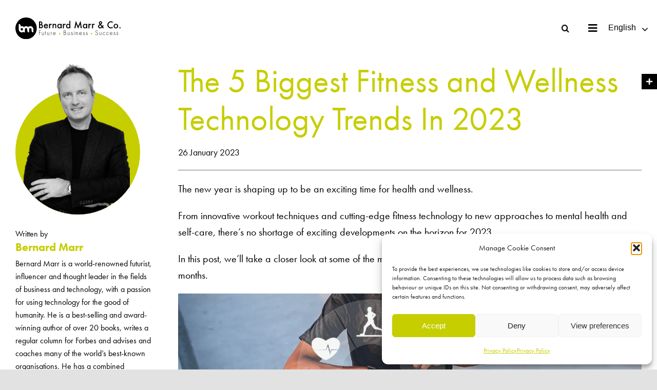

--- FILE ---
content_type: text/html; charset=UTF-8
request_url: https://bernardmarr.com/the-5-biggest-fitness-and-wellness-technology-trends-in-2023-2/?paged1179=3
body_size: 42861
content:
<!DOCTYPE html>
<html class="avada-html-layout-wide avada-html-header-position-top avada-is-100-percent-template" lang="en-GB" prefix="og: http://ogp.me/ns# fb: http://ogp.me/ns/fb#">
<head>
	<meta http-equiv="X-UA-Compatible" content="IE=edge" />
	<meta http-equiv="Content-Type" content="text/html; charset=utf-8"/>
	<meta name="viewport" content="width=device-width, initial-scale=1" />
	<style id="awlb-live-editor">.fusion-builder-live .fusion-builder-live-toolbar .fusion-toolbar-nav > li.fusion-branding .fusion-builder-logo-wrapper .fusiona-avada-logo {background: url( https://www.123internet.agency/wp-content/uploads/2020/09/123-Internet-Avada-Logo.svg ) no-repeat center !important;
				background-size: contain !important;
				width: 30px;
				height: 30px;}.fusion-builder-live .fusion-builder-live-toolbar .fusion-toolbar-nav > li.fusion-branding .fusion-builder-logo-wrapper .fusiona-avada-logo:before {
					display: none;
				}</style><meta name='robots' content='index, follow, max-image-preview:large, max-snippet:-1, max-video-preview:-1' />

	<!-- This site is optimized with the Yoast SEO plugin v26.8 - https://yoast.com/product/yoast-seo-wordpress/ -->
	<title>The 5 Biggest Fitness and Wellness Technology Trends In 2023 | Bernard Marr</title>
	<meta name="description" content="The new year is shaping up to be an exciting time for health and wellness.From innovative workout techniques and cutting-edge fitness technology to new approaches to mental health and self-care, there&#039;s no shortage of exciting developments on the horizon for 2023." />
	<link rel="canonical" href="https://bernardmarr.com/the-5-biggest-fitness-and-wellness-technology-trends-in-2023-2/" />
	<meta property="og:locale" content="en_GB" />
	<meta property="og:type" content="article" />
	<meta property="og:title" content="The 5 Biggest Fitness and Wellness Technology Trends In 2023 | Bernard Marr" />
	<meta property="og:description" content="The new year is shaping up to be an exciting time for health and wellness.From innovative workout techniques and cutting-edge fitness technology to new approaches to mental health and self-care, there&#039;s no shortage of exciting developments on the horizon for 2023." />
	<meta property="og:url" content="https://bernardmarr.com/the-5-biggest-fitness-and-wellness-technology-trends-in-2023-2/" />
	<meta property="og:site_name" content="Bernard Marr" />
	<meta property="article:publisher" content="https://en-gb.facebook.com/BernardWMarr/" />
	<meta property="article:author" content="https://en-gb.facebook.com/BernardWMarr/" />
	<meta property="article:published_time" content="2023-01-26T14:25:48+00:00" />
	<meta property="article:modified_time" content="2023-02-09T14:33:41+00:00" />
	<meta property="og:image" content="https://bernardmarr.com/wp-content/uploads/2023/02/The-5-Biggest-Fitness-and-Wellness-Technology-Trends-In-2023.jpg" />
	<meta property="og:image:width" content="1400" />
	<meta property="og:image:height" content="934" />
	<meta property="og:image:type" content="image/jpeg" />
	<meta name="author" content="Bernard Marr" />
	<meta name="twitter:card" content="summary_large_image" />
	<meta name="twitter:creator" content="@BernardMarr" />
	<meta name="twitter:site" content="@BernardMarr" />
	<meta name="twitter:label1" content="Written by" />
	<meta name="twitter:data1" content="Bernard Marr" />
	<meta name="twitter:label2" content="Estimated reading time" />
	<meta name="twitter:data2" content="9 minutes" />
	<script type="application/ld+json" class="yoast-schema-graph">{"@context":"https://schema.org","@graph":[{"@type":"Article","@id":"https://bernardmarr.com/the-5-biggest-fitness-and-wellness-technology-trends-in-2023-2/#article","isPartOf":{"@id":"https://bernardmarr.com/the-5-biggest-fitness-and-wellness-technology-trends-in-2023-2/"},"author":{"name":"Bernard Marr","@id":"https://bernardmarr.com/#/schema/person/b3c3cb90b331ffc7b13f30fc74daead0"},"headline":"The 5 Biggest Fitness and Wellness Technology Trends In 2023","datePublished":"2023-01-26T14:25:48+00:00","dateModified":"2023-02-09T14:33:41+00:00","mainEntityOfPage":{"@id":"https://bernardmarr.com/the-5-biggest-fitness-and-wellness-technology-trends-in-2023-2/"},"wordCount":1743,"publisher":{"@id":"https://bernardmarr.com/#organization"},"image":{"@id":"https://bernardmarr.com/the-5-biggest-fitness-and-wellness-technology-trends-in-2023-2/#primaryimage"},"thumbnailUrl":"https://bernardmarr.com/wp-content/uploads/2023/02/The-5-Biggest-Fitness-and-Wellness-Technology-Trends-In-2023.jpg","keywords":["Articles"],"articleSection":["Early Tech Innovations","The Internet Of Things, Edge Computing, Robots &amp; Smart Devices"],"inLanguage":"en-GB"},{"@type":"WebPage","@id":"https://bernardmarr.com/the-5-biggest-fitness-and-wellness-technology-trends-in-2023-2/","url":"https://bernardmarr.com/the-5-biggest-fitness-and-wellness-technology-trends-in-2023-2/","name":"The 5 Biggest Fitness and Wellness Technology Trends In 2023 | Bernard Marr","isPartOf":{"@id":"https://bernardmarr.com/#website"},"primaryImageOfPage":{"@id":"https://bernardmarr.com/the-5-biggest-fitness-and-wellness-technology-trends-in-2023-2/#primaryimage"},"image":{"@id":"https://bernardmarr.com/the-5-biggest-fitness-and-wellness-technology-trends-in-2023-2/#primaryimage"},"thumbnailUrl":"https://bernardmarr.com/wp-content/uploads/2023/02/The-5-Biggest-Fitness-and-Wellness-Technology-Trends-In-2023.jpg","datePublished":"2023-01-26T14:25:48+00:00","dateModified":"2023-02-09T14:33:41+00:00","description":"The new year is shaping up to be an exciting time for health and wellness.From innovative workout techniques and cutting-edge fitness technology to new approaches to mental health and self-care, there's no shortage of exciting developments on the horizon for 2023.","breadcrumb":{"@id":"https://bernardmarr.com/the-5-biggest-fitness-and-wellness-technology-trends-in-2023-2/#breadcrumb"},"inLanguage":"en-GB","potentialAction":[{"@type":"ReadAction","target":["https://bernardmarr.com/the-5-biggest-fitness-and-wellness-technology-trends-in-2023-2/"]}]},{"@type":"ImageObject","inLanguage":"en-GB","@id":"https://bernardmarr.com/the-5-biggest-fitness-and-wellness-technology-trends-in-2023-2/#primaryimage","url":"https://bernardmarr.com/wp-content/uploads/2023/02/The-5-Biggest-Fitness-and-Wellness-Technology-Trends-In-2023.jpg","contentUrl":"https://bernardmarr.com/wp-content/uploads/2023/02/The-5-Biggest-Fitness-and-Wellness-Technology-Trends-In-2023.jpg","width":1400,"height":934},{"@type":"BreadcrumbList","@id":"https://bernardmarr.com/the-5-biggest-fitness-and-wellness-technology-trends-in-2023-2/#breadcrumb","itemListElement":[{"@type":"ListItem","position":1,"name":"Home","item":"https://bernardmarr.com/"},{"@type":"ListItem","position":2,"name":"The 5 Biggest Fitness and Wellness Technology Trends In 2023"}]},{"@type":"WebSite","@id":"https://bernardmarr.com/#website","url":"https://bernardmarr.com/","name":"Bernard Marr","description":"Intelligent Business Performance","publisher":{"@id":"https://bernardmarr.com/#organization"},"potentialAction":[{"@type":"SearchAction","target":{"@type":"EntryPoint","urlTemplate":"https://bernardmarr.com/?s={search_term_string}"},"query-input":{"@type":"PropertyValueSpecification","valueRequired":true,"valueName":"search_term_string"}}],"inLanguage":"en-GB"},{"@type":"Organization","@id":"https://bernardmarr.com/#organization","name":"Bernard Marr","url":"https://bernardmarr.com/","logo":{"@type":"ImageObject","inLanguage":"en-GB","@id":"https://bernardmarr.com/#/schema/logo/image/","url":"https://bernardmarr.com/wp-content/uploads/2021/06/Bernard-Marr-Intelligent-Business-Performance-Logo.png","contentUrl":"https://bernardmarr.com/wp-content/uploads/2021/06/Bernard-Marr-Intelligent-Business-Performance-Logo.png","width":337,"height":49,"caption":"Bernard Marr"},"image":{"@id":"https://bernardmarr.com/#/schema/logo/image/"},"sameAs":["https://en-gb.facebook.com/BernardWMarr/","https://x.com/BernardMarr","https://www.instagram.com/bernard.marr","https://www.linkedin.com/in/bernardmarr/","https://www.youtube.com/channel/UCWstLaT61QUc-TvfxOjNpFw"]},{"@type":"Person","@id":"https://bernardmarr.com/#/schema/person/b3c3cb90b331ffc7b13f30fc74daead0","name":"Bernard Marr","image":{"@type":"ImageObject","inLanguage":"en-GB","@id":"https://bernardmarr.com/#/schema/person/image/","url":"https://secure.gravatar.com/avatar/a81bcdfff3f49e75dc633a871526c2c2be73bd8d2b76fcde47c280b32e0018ed?s=96&d=mm&r=g","contentUrl":"https://secure.gravatar.com/avatar/a81bcdfff3f49e75dc633a871526c2c2be73bd8d2b76fcde47c280b32e0018ed?s=96&d=mm&r=g","caption":"Bernard Marr"},"description":"Bernard Marr is a world-renowned futurist, influencer and thought leader in the field of business and technology. He is the author of 18 best-selling books, writes a regular column for Forbes and advises and coaches many of the world’s best-known organisations. He has 2 million social media followers and was ranked by LinkedIn as one of the top 5 business influencers in the world and the No 1 influencer in the UK.","sameAs":["https://bernardmarr.com/","https://en-gb.facebook.com/BernardWMarr/","https://www.instagram.com/bernard.marr","https://www.linkedin.com/in/bernardmarr/","https://x.com/BernardMarr","https://www.youtube.com/channel/UCWstLaT61QUc-TvfxOjNpFw"]}]}</script>
	<!-- / Yoast SEO plugin. -->


<link rel="alternate" type="application/rss+xml" title="Bernard Marr &raquo; Feed" href="https://bernardmarr.com/feed/" />
<link rel="alternate" type="application/rss+xml" title="Bernard Marr &raquo; Comments Feed" href="https://bernardmarr.com/comments/feed/" />
					<link rel="shortcut icon" href="https://bernardmarr.com/wp-content/uploads/2021/06/Bernard-Marr-Intelligent-Business-Performance-Favicon.png" type="image/x-icon" />
		
					<!-- Apple Touch Icon -->
			<link rel="apple-touch-icon" sizes="180x180" href="https://bernardmarr.com/wp-content/uploads/2021/07/Bernard-Marr-Iphone-Retina-Favicon-1.png">
		
					<!-- Android Icon -->
			<link rel="icon" sizes="192x192" href="https://bernardmarr.com/wp-content/uploads/2021/07/Bernard-Marr-Iphone-Favicon-1.png">
		
					<!-- MS Edge Icon -->
			<meta name="msapplication-TileImage" content="https://bernardmarr.com/wp-content/uploads/2021/07/Bernard-Marr-Ipad-Favicon-1.png">
				<link rel="alternate" title="oEmbed (JSON)" type="application/json+oembed" href="https://bernardmarr.com/wp-json/oembed/1.0/embed?url=https%3A%2F%2Fbernardmarr.com%2Fthe-5-biggest-fitness-and-wellness-technology-trends-in-2023-2%2F" />
<link rel="alternate" title="oEmbed (XML)" type="text/xml+oembed" href="https://bernardmarr.com/wp-json/oembed/1.0/embed?url=https%3A%2F%2Fbernardmarr.com%2Fthe-5-biggest-fitness-and-wellness-technology-trends-in-2023-2%2F&#038;format=xml" />

		<meta property="og:title" content="The 5 Biggest Fitness and Wellness Technology Trends In 2023"/>
		<meta property="og:type" content="article"/>
		<meta property="og:url" content="https://bernardmarr.com/the-5-biggest-fitness-and-wellness-technology-trends-in-2023-2/"/>
		<meta property="og:site_name" content="Bernard Marr"/>
		<meta property="og:description" content="The new year is shaping up to be an exciting time for health and wellness.
From innovative workout techniques and cutting-edge fitness technology to new approaches to mental health and self-care, there&#039;s no shortage of exciting developments on the horizon for 2023.
In this post, we&#039;ll take a closer look at some of the"/>

									<meta property="og:image" content="https://bernardmarr.com/wp-content/uploads/2023/02/The-5-Biggest-Fitness-and-Wellness-Technology-Trends-In-2023.jpg"/>
							<style id='wp-img-auto-sizes-contain-inline-css' type='text/css'>
img:is([sizes=auto i],[sizes^="auto," i]){contain-intrinsic-size:3000px 1500px}
/*# sourceURL=wp-img-auto-sizes-contain-inline-css */
</style>
<style id='wp-emoji-styles-inline-css' type='text/css'>

	img.wp-smiley, img.emoji {
		display: inline !important;
		border: none !important;
		box-shadow: none !important;
		height: 1em !important;
		width: 1em !important;
		margin: 0 0.07em !important;
		vertical-align: -0.1em !important;
		background: none !important;
		padding: 0 !important;
	}
/*# sourceURL=wp-emoji-styles-inline-css */
</style>
<style id='wp-block-library-inline-css' type='text/css'>
:root{--wp-block-synced-color:#7a00df;--wp-block-synced-color--rgb:122,0,223;--wp-bound-block-color:var(--wp-block-synced-color);--wp-editor-canvas-background:#ddd;--wp-admin-theme-color:#007cba;--wp-admin-theme-color--rgb:0,124,186;--wp-admin-theme-color-darker-10:#006ba1;--wp-admin-theme-color-darker-10--rgb:0,107,160.5;--wp-admin-theme-color-darker-20:#005a87;--wp-admin-theme-color-darker-20--rgb:0,90,135;--wp-admin-border-width-focus:2px}@media (min-resolution:192dpi){:root{--wp-admin-border-width-focus:1.5px}}.wp-element-button{cursor:pointer}:root .has-very-light-gray-background-color{background-color:#eee}:root .has-very-dark-gray-background-color{background-color:#313131}:root .has-very-light-gray-color{color:#eee}:root .has-very-dark-gray-color{color:#313131}:root .has-vivid-green-cyan-to-vivid-cyan-blue-gradient-background{background:linear-gradient(135deg,#00d084,#0693e3)}:root .has-purple-crush-gradient-background{background:linear-gradient(135deg,#34e2e4,#4721fb 50%,#ab1dfe)}:root .has-hazy-dawn-gradient-background{background:linear-gradient(135deg,#faaca8,#dad0ec)}:root .has-subdued-olive-gradient-background{background:linear-gradient(135deg,#fafae1,#67a671)}:root .has-atomic-cream-gradient-background{background:linear-gradient(135deg,#fdd79a,#004a59)}:root .has-nightshade-gradient-background{background:linear-gradient(135deg,#330968,#31cdcf)}:root .has-midnight-gradient-background{background:linear-gradient(135deg,#020381,#2874fc)}:root{--wp--preset--font-size--normal:16px;--wp--preset--font-size--huge:42px}.has-regular-font-size{font-size:1em}.has-larger-font-size{font-size:2.625em}.has-normal-font-size{font-size:var(--wp--preset--font-size--normal)}.has-huge-font-size{font-size:var(--wp--preset--font-size--huge)}.has-text-align-center{text-align:center}.has-text-align-left{text-align:left}.has-text-align-right{text-align:right}.has-fit-text{white-space:nowrap!important}#end-resizable-editor-section{display:none}.aligncenter{clear:both}.items-justified-left{justify-content:flex-start}.items-justified-center{justify-content:center}.items-justified-right{justify-content:flex-end}.items-justified-space-between{justify-content:space-between}.screen-reader-text{border:0;clip-path:inset(50%);height:1px;margin:-1px;overflow:hidden;padding:0;position:absolute;width:1px;word-wrap:normal!important}.screen-reader-text:focus{background-color:#ddd;clip-path:none;color:#444;display:block;font-size:1em;height:auto;left:5px;line-height:normal;padding:15px 23px 14px;text-decoration:none;top:5px;width:auto;z-index:100000}html :where(.has-border-color){border-style:solid}html :where([style*=border-top-color]){border-top-style:solid}html :where([style*=border-right-color]){border-right-style:solid}html :where([style*=border-bottom-color]){border-bottom-style:solid}html :where([style*=border-left-color]){border-left-style:solid}html :where([style*=border-width]){border-style:solid}html :where([style*=border-top-width]){border-top-style:solid}html :where([style*=border-right-width]){border-right-style:solid}html :where([style*=border-bottom-width]){border-bottom-style:solid}html :where([style*=border-left-width]){border-left-style:solid}html :where(img[class*=wp-image-]){height:auto;max-width:100%}:where(figure){margin:0 0 1em}html :where(.is-position-sticky){--wp-admin--admin-bar--position-offset:var(--wp-admin--admin-bar--height,0px)}@media screen and (max-width:600px){html :where(.is-position-sticky){--wp-admin--admin-bar--position-offset:0px}}

/*# sourceURL=wp-block-library-inline-css */
</style><style id='global-styles-inline-css' type='text/css'>
:root{--wp--preset--aspect-ratio--square: 1;--wp--preset--aspect-ratio--4-3: 4/3;--wp--preset--aspect-ratio--3-4: 3/4;--wp--preset--aspect-ratio--3-2: 3/2;--wp--preset--aspect-ratio--2-3: 2/3;--wp--preset--aspect-ratio--16-9: 16/9;--wp--preset--aspect-ratio--9-16: 9/16;--wp--preset--color--black: #000000;--wp--preset--color--cyan-bluish-gray: #abb8c3;--wp--preset--color--white: #ffffff;--wp--preset--color--pale-pink: #f78da7;--wp--preset--color--vivid-red: #cf2e2e;--wp--preset--color--luminous-vivid-orange: #ff6900;--wp--preset--color--luminous-vivid-amber: #fcb900;--wp--preset--color--light-green-cyan: #7bdcb5;--wp--preset--color--vivid-green-cyan: #00d084;--wp--preset--color--pale-cyan-blue: #8ed1fc;--wp--preset--color--vivid-cyan-blue: #0693e3;--wp--preset--color--vivid-purple: #9b51e0;--wp--preset--gradient--vivid-cyan-blue-to-vivid-purple: linear-gradient(135deg,rgb(6,147,227) 0%,rgb(155,81,224) 100%);--wp--preset--gradient--light-green-cyan-to-vivid-green-cyan: linear-gradient(135deg,rgb(122,220,180) 0%,rgb(0,208,130) 100%);--wp--preset--gradient--luminous-vivid-amber-to-luminous-vivid-orange: linear-gradient(135deg,rgb(252,185,0) 0%,rgb(255,105,0) 100%);--wp--preset--gradient--luminous-vivid-orange-to-vivid-red: linear-gradient(135deg,rgb(255,105,0) 0%,rgb(207,46,46) 100%);--wp--preset--gradient--very-light-gray-to-cyan-bluish-gray: linear-gradient(135deg,rgb(238,238,238) 0%,rgb(169,184,195) 100%);--wp--preset--gradient--cool-to-warm-spectrum: linear-gradient(135deg,rgb(74,234,220) 0%,rgb(151,120,209) 20%,rgb(207,42,186) 40%,rgb(238,44,130) 60%,rgb(251,105,98) 80%,rgb(254,248,76) 100%);--wp--preset--gradient--blush-light-purple: linear-gradient(135deg,rgb(255,206,236) 0%,rgb(152,150,240) 100%);--wp--preset--gradient--blush-bordeaux: linear-gradient(135deg,rgb(254,205,165) 0%,rgb(254,45,45) 50%,rgb(107,0,62) 100%);--wp--preset--gradient--luminous-dusk: linear-gradient(135deg,rgb(255,203,112) 0%,rgb(199,81,192) 50%,rgb(65,88,208) 100%);--wp--preset--gradient--pale-ocean: linear-gradient(135deg,rgb(255,245,203) 0%,rgb(182,227,212) 50%,rgb(51,167,181) 100%);--wp--preset--gradient--electric-grass: linear-gradient(135deg,rgb(202,248,128) 0%,rgb(113,206,126) 100%);--wp--preset--gradient--midnight: linear-gradient(135deg,rgb(2,3,129) 0%,rgb(40,116,252) 100%);--wp--preset--font-size--small: 13.5px;--wp--preset--font-size--medium: 20px;--wp--preset--font-size--large: 27px;--wp--preset--font-size--x-large: 42px;--wp--preset--font-size--normal: 18px;--wp--preset--font-size--xlarge: 36px;--wp--preset--font-size--huge: 54px;--wp--preset--spacing--20: 0.44rem;--wp--preset--spacing--30: 0.67rem;--wp--preset--spacing--40: 1rem;--wp--preset--spacing--50: 1.5rem;--wp--preset--spacing--60: 2.25rem;--wp--preset--spacing--70: 3.38rem;--wp--preset--spacing--80: 5.06rem;--wp--preset--shadow--natural: 6px 6px 9px rgba(0, 0, 0, 0.2);--wp--preset--shadow--deep: 12px 12px 50px rgba(0, 0, 0, 0.4);--wp--preset--shadow--sharp: 6px 6px 0px rgba(0, 0, 0, 0.2);--wp--preset--shadow--outlined: 6px 6px 0px -3px rgb(255, 255, 255), 6px 6px rgb(0, 0, 0);--wp--preset--shadow--crisp: 6px 6px 0px rgb(0, 0, 0);}:where(.is-layout-flex){gap: 0.5em;}:where(.is-layout-grid){gap: 0.5em;}body .is-layout-flex{display: flex;}.is-layout-flex{flex-wrap: wrap;align-items: center;}.is-layout-flex > :is(*, div){margin: 0;}body .is-layout-grid{display: grid;}.is-layout-grid > :is(*, div){margin: 0;}:where(.wp-block-columns.is-layout-flex){gap: 2em;}:where(.wp-block-columns.is-layout-grid){gap: 2em;}:where(.wp-block-post-template.is-layout-flex){gap: 1.25em;}:where(.wp-block-post-template.is-layout-grid){gap: 1.25em;}.has-black-color{color: var(--wp--preset--color--black) !important;}.has-cyan-bluish-gray-color{color: var(--wp--preset--color--cyan-bluish-gray) !important;}.has-white-color{color: var(--wp--preset--color--white) !important;}.has-pale-pink-color{color: var(--wp--preset--color--pale-pink) !important;}.has-vivid-red-color{color: var(--wp--preset--color--vivid-red) !important;}.has-luminous-vivid-orange-color{color: var(--wp--preset--color--luminous-vivid-orange) !important;}.has-luminous-vivid-amber-color{color: var(--wp--preset--color--luminous-vivid-amber) !important;}.has-light-green-cyan-color{color: var(--wp--preset--color--light-green-cyan) !important;}.has-vivid-green-cyan-color{color: var(--wp--preset--color--vivid-green-cyan) !important;}.has-pale-cyan-blue-color{color: var(--wp--preset--color--pale-cyan-blue) !important;}.has-vivid-cyan-blue-color{color: var(--wp--preset--color--vivid-cyan-blue) !important;}.has-vivid-purple-color{color: var(--wp--preset--color--vivid-purple) !important;}.has-black-background-color{background-color: var(--wp--preset--color--black) !important;}.has-cyan-bluish-gray-background-color{background-color: var(--wp--preset--color--cyan-bluish-gray) !important;}.has-white-background-color{background-color: var(--wp--preset--color--white) !important;}.has-pale-pink-background-color{background-color: var(--wp--preset--color--pale-pink) !important;}.has-vivid-red-background-color{background-color: var(--wp--preset--color--vivid-red) !important;}.has-luminous-vivid-orange-background-color{background-color: var(--wp--preset--color--luminous-vivid-orange) !important;}.has-luminous-vivid-amber-background-color{background-color: var(--wp--preset--color--luminous-vivid-amber) !important;}.has-light-green-cyan-background-color{background-color: var(--wp--preset--color--light-green-cyan) !important;}.has-vivid-green-cyan-background-color{background-color: var(--wp--preset--color--vivid-green-cyan) !important;}.has-pale-cyan-blue-background-color{background-color: var(--wp--preset--color--pale-cyan-blue) !important;}.has-vivid-cyan-blue-background-color{background-color: var(--wp--preset--color--vivid-cyan-blue) !important;}.has-vivid-purple-background-color{background-color: var(--wp--preset--color--vivid-purple) !important;}.has-black-border-color{border-color: var(--wp--preset--color--black) !important;}.has-cyan-bluish-gray-border-color{border-color: var(--wp--preset--color--cyan-bluish-gray) !important;}.has-white-border-color{border-color: var(--wp--preset--color--white) !important;}.has-pale-pink-border-color{border-color: var(--wp--preset--color--pale-pink) !important;}.has-vivid-red-border-color{border-color: var(--wp--preset--color--vivid-red) !important;}.has-luminous-vivid-orange-border-color{border-color: var(--wp--preset--color--luminous-vivid-orange) !important;}.has-luminous-vivid-amber-border-color{border-color: var(--wp--preset--color--luminous-vivid-amber) !important;}.has-light-green-cyan-border-color{border-color: var(--wp--preset--color--light-green-cyan) !important;}.has-vivid-green-cyan-border-color{border-color: var(--wp--preset--color--vivid-green-cyan) !important;}.has-pale-cyan-blue-border-color{border-color: var(--wp--preset--color--pale-cyan-blue) !important;}.has-vivid-cyan-blue-border-color{border-color: var(--wp--preset--color--vivid-cyan-blue) !important;}.has-vivid-purple-border-color{border-color: var(--wp--preset--color--vivid-purple) !important;}.has-vivid-cyan-blue-to-vivid-purple-gradient-background{background: var(--wp--preset--gradient--vivid-cyan-blue-to-vivid-purple) !important;}.has-light-green-cyan-to-vivid-green-cyan-gradient-background{background: var(--wp--preset--gradient--light-green-cyan-to-vivid-green-cyan) !important;}.has-luminous-vivid-amber-to-luminous-vivid-orange-gradient-background{background: var(--wp--preset--gradient--luminous-vivid-amber-to-luminous-vivid-orange) !important;}.has-luminous-vivid-orange-to-vivid-red-gradient-background{background: var(--wp--preset--gradient--luminous-vivid-orange-to-vivid-red) !important;}.has-very-light-gray-to-cyan-bluish-gray-gradient-background{background: var(--wp--preset--gradient--very-light-gray-to-cyan-bluish-gray) !important;}.has-cool-to-warm-spectrum-gradient-background{background: var(--wp--preset--gradient--cool-to-warm-spectrum) !important;}.has-blush-light-purple-gradient-background{background: var(--wp--preset--gradient--blush-light-purple) !important;}.has-blush-bordeaux-gradient-background{background: var(--wp--preset--gradient--blush-bordeaux) !important;}.has-luminous-dusk-gradient-background{background: var(--wp--preset--gradient--luminous-dusk) !important;}.has-pale-ocean-gradient-background{background: var(--wp--preset--gradient--pale-ocean) !important;}.has-electric-grass-gradient-background{background: var(--wp--preset--gradient--electric-grass) !important;}.has-midnight-gradient-background{background: var(--wp--preset--gradient--midnight) !important;}.has-small-font-size{font-size: var(--wp--preset--font-size--small) !important;}.has-medium-font-size{font-size: var(--wp--preset--font-size--medium) !important;}.has-large-font-size{font-size: var(--wp--preset--font-size--large) !important;}.has-x-large-font-size{font-size: var(--wp--preset--font-size--x-large) !important;}
/*# sourceURL=global-styles-inline-css */
</style>

<style id='classic-theme-styles-inline-css' type='text/css'>
/*! This file is auto-generated */
.wp-block-button__link{color:#fff;background-color:#32373c;border-radius:9999px;box-shadow:none;text-decoration:none;padding:calc(.667em + 2px) calc(1.333em + 2px);font-size:1.125em}.wp-block-file__button{background:#32373c;color:#fff;text-decoration:none}
/*# sourceURL=/wp-includes/css/classic-themes.min.css */
</style>
<link rel='stylesheet' id='awsm-team-css-css' href='https://bernardmarr.com/wp-content/plugins/awsm-team-pro/css/team.min.css?ver=1.10.2' type='text/css' media='all' />
<link rel='stylesheet' id='font-awesome-css' href='https://bernardmarr.com/wp-content/plugins/post-carousel/public/assets/css/font-awesome.min.css?ver=3.0.12' type='text/css' media='all' />
<link rel='stylesheet' id='pcp_swiper-css' href='https://bernardmarr.com/wp-content/plugins/post-carousel/public/assets/css/swiper-bundle.min.css?ver=3.0.12' type='text/css' media='all' />
<link rel='stylesheet' id='pcp_fonttello_icon-css' href='https://bernardmarr.com/wp-content/plugins/post-carousel/admin/assets/css/fontello.min.css?ver=3.0.12' type='text/css' media='all' />
<link rel='stylesheet' id='pcp-style-css' href='https://bernardmarr.com/wp-content/plugins/post-carousel/public/assets/css/style.min.css?ver=3.0.12' type='text/css' media='all' />
<style id='pcp-style-inline-css' type='text/css'>
#pcp_wrapper-1179:not(.sps-glossary-layout) .sp-pcp-row,#pcp_wrapper-1179 .sps-glossary-items-group .sps-glossary-items-content {margin-right: -17.5px;margin-left: -17.5px;}#pcp_wrapper-1179 .sp-pcp-row [class*='sp-pcp-col-']{padding-right: 17.5px;padding-left: 17.5px; padding-bottom:35px;}.pcp-wrapper-1179 .sp-pcp-title a {color: #c6ce00;display: inherit;} .pcp-wrapper-1179 .sp-pcp-title a:hover {color: #c6ce00;}.pcp-wrapper-1179 .sp-pcp-post-content{color: #000000; }#pcp_wrapper-1179 .sp-pcp-post {padding: 0 0 0 0;}#pcp_wrapper-1179.sp-slider_layout .sp-pcp-post .sp-pcp-post-details {top: 0; right:0; bottom:0; left:0;}#pcp_wrapper-1179 .sp-pcp-post {border: 1px solid #c1c1c1; border-radius: 0px }#pcp_wrapper-1179 .sp-pcp-post{background-color: #ffffff;}#pcp_wrapper-1179 .pcp-post-thumb-wrapper{border: 0px solid #dddddd;border-radius:0px;}.pcp-wrapper-1179 .sp-pcp-post-meta li,.pcp-wrapper-1179 .sp-pcp-post-meta ul,.pcp-wrapper-1179 .sp-pcp-post-meta li a{color: #888;}.pcp-wrapper-1179 .sp-pcp-post-meta li a:hover{color: #e1624b;}#pcp_wrapper-1179 .pcp-readmore-link{ background: #c6ce00; color: #ffffff; border: 1px solid #c6ce00; border-radius: 0px; } #pcp_wrapper-1179 .pcp-readmore-link:hover { background-color: #000000; color: #ffffff; border-color: #000000; }#pcp_wrapper-1179 .pcp-post-pagination .page-numbers.current, #pcp_wrapper-1179 .pcp-post-pagination a.active , #pcp_wrapper-1179 .pcp-post-pagination a:hover{ color: #ffffff; background: #000000; border-color: #e1624b; }#pcp_wrapper-1179 .pcp-post-pagination .page-numbers, .pcp-post-pagination a{ background: #c6ce00; color:#ffffff; border: 2px solid #bbbbbb;border-radius: 2px; }#pcp_wrapper-1179 .pcp-post-pagination{text-align: left;}@media (min-width: 1200px) {.sp-pcp-row .sp-pcp-col-xl-1 {flex: 0 0 100%;}.sp-pcp-row .sp-pcp-col-xl-2 {flex: 1 1 calc( 50% - 35px);}.sp-pcp-row .sp-pcp-col-xl-3 {flex: 1 1 calc( 33.333% - 35px);}.sp-pcp-row .sp-pcp-col-xl-4 {flex: 1 1 calc( 25% - 35px);}.sp-pcp-row .sp-pcp-col-xl-5 { flex: 1 1 calc( 20% - 35px);}.sp-pcp-row .sp-pcp-col-xl-6 {flex: 1 1 calc( 16.66666666666667% - 35px);}.sp-pcp-row .sp-pcp-col-xl-7 {flex: 1 1 calc( 14.28571428% - 35px);}.sp-pcp-row .sp-pcp-col-xl-8 {flex: 1 1 calc( 12.5% - 35px);}}@media (max-width: 1200px) {.sp-pcp-row .sp-pcp-col-lg-1 {flex: 0 0 100%;}.sp-pcp-row .sp-pcp-col-lg-2 {flex: 1 1 calc( 50% - 35px);}.sp-pcp-row .sp-pcp-col-lg-3 {flex: 1 1 calc( 33.333% - 35px);}.sp-pcp-row .sp-pcp-col-lg-4 {flex: 1 1 calc( 25% - 35px);}.sp-pcp-row .sp-pcp-col-lg-5 { flex: 1 1 calc( 20% - 35px);}.sp-pcp-row .sp-pcp-col-lg-6 {flex: 1 1 calc( 16.66666666666667% - 35px);}.sp-pcp-row .sp-pcp-col-lg-7 {flex: 1 1 calc( 14.28571428% - 35px);}.sp-pcp-row .sp-pcp-col-lg-8 {flex: 1 1 calc( 12.5% - 35px);}}@media (max-width: 992px) {.sp-pcp-row .sp-pcp-col-md-1 {flex: 0 0 100%;}.sp-pcp-row .sp-pcp-col-md-2 {flex: 1 1 calc( 50% - 35px);}.sp-pcp-row .sp-pcp-col-md-2-5 {flex: 0 0 75%;}.sp-pcp-row .sp-pcp-col-md-3 {flex: 1 1 calc( 33.333% - 35px);}.sp-pcp-row .sp-pcp-col-md-4 {flex: 1 1 calc( 25% - 35px);}.sp-pcp-row .sp-pcp-col-md-5 { flex: 1 1 calc( 20% - 35px);}.sp-pcp-row .sp-pcp-col-md-6 {flex: 1 1 calc( 16.66666666666667% - 35px);}.sp-pcp-row .sp-pcp-col-md-7 {flex: 1 1 calc( 14.28571428% - 35px);}.sp-pcp-row .sp-pcp-col-md-8 {flex: 1 1 calc( 12.5% - 35px);}}@media (max-width: 768px) {.sp-pcp-row .sp-pcp-col-sm-1 {flex: 0 0 100%;}.sp-pcp-row .sp-pcp-col-sm-2 {flex: 1 1 calc( 50% - 35px);}.sp-pcp-row .sp-pcp-col-sm-2-5 {flex: 0 0 75%;}.sp-pcp-row .sp-pcp-col-sm-3 {flex: 1 1 calc( 33.333% - 35px);}.sp-pcp-row .sp-pcp-col-sm-4 {flex: 1 1 calc( 25% - 35px);}.sp-pcp-row .sp-pcp-col-sm-5 { flex: 1 1 calc( 20% - 35px);}.sp-pcp-row .sp-pcp-col-sm-6 {flex: 1 1 calc( 16.66666666666667% - 35px);}.sp-pcp-row .sp-pcp-col-sm-7 {flex: 1 1 calc( 14.28571428% - 35px);}.sp-pcp-row .sp-pcp-col-sm-8 {flex: 1 1 calc( 12.5% - 35px);}}@media (max-width: 420px) {.sp-pcp-row .sp-pcp-col-xs-1 {flex: 0 0 100%;}.sp-pcp-row .sp-pcp-col-xs-2 {flex: 1 1 calc( 50% - 35px);}.sp-pcp-row .sp-pcp-col-xs-3 {flex: 1 1 calc( 33.333% - 35px);}.sp-pcp-row .sp-pcp-col-xs-4 {flex: 1 1 calc( 25% - 35px);}.sp-pcp-row .sp-pcp-col-xs-5 { flex: 1 1 calc( 20% - 35px);}.sp-pcp-row .sp-pcp-col-xs-6 {flex: 1 1 calc( 16.66666666666667% - 35px);}.sp-pcp-row .sp-pcp-col-xs-7 {flex: 1 1 calc( 14.28571428% - 35px);}.sp-pcp-row .sp-pcp-col-xs-8 {flex: 1 1 calc( 12.5% - 35px);}}
/*# sourceURL=pcp-style-inline-css */
</style>
<link rel='stylesheet' id='cmplz-general-css' href='https://bernardmarr.com/wp-content/plugins/complianz-gdpr/assets/css/cookieblocker.min.css?ver=1765947142' type='text/css' media='all' />
<link rel='stylesheet' id='fusion-dynamic-css-css' href='https://bernardmarr.com/wp-content/uploads/fusion-styles/46d86eeefa9a7b802ded50db8182bfec.min.css?ver=3.8.2' type='text/css' media='all' />
<link rel='stylesheet' id='avada-max-1c-css' href='https://bernardmarr.com/wp-content/themes/Avada/assets/css/media/max-1c.min.css?ver=7.8.2' type='text/css' media='only screen and (max-width: 644px)' />
<link rel='stylesheet' id='avada-max-2c-css' href='https://bernardmarr.com/wp-content/themes/Avada/assets/css/media/max-2c.min.css?ver=7.8.2' type='text/css' media='only screen and (max-width: 720px)' />
<link rel='stylesheet' id='avada-min-2c-max-3c-css' href='https://bernardmarr.com/wp-content/themes/Avada/assets/css/media/min-2c-max-3c.min.css?ver=7.8.2' type='text/css' media='only screen and (min-width: 720px) and (max-width: 796px)' />
<link rel='stylesheet' id='avada-min-3c-max-4c-css' href='https://bernardmarr.com/wp-content/themes/Avada/assets/css/media/min-3c-max-4c.min.css?ver=7.8.2' type='text/css' media='only screen and (min-width: 796px) and (max-width: 872px)' />
<link rel='stylesheet' id='avada-min-4c-max-5c-css' href='https://bernardmarr.com/wp-content/themes/Avada/assets/css/media/min-4c-max-5c.min.css?ver=7.8.2' type='text/css' media='only screen and (min-width: 872px) and (max-width: 948px)' />
<link rel='stylesheet' id='avada-min-5c-max-6c-css' href='https://bernardmarr.com/wp-content/themes/Avada/assets/css/media/min-5c-max-6c.min.css?ver=7.8.2' type='text/css' media='only screen and (min-width: 948px) and (max-width: 1024px)' />
<link rel='stylesheet' id='avada-min-shbp-css' href='https://bernardmarr.com/wp-content/themes/Avada/assets/css/media/min-shbp.min.css?ver=7.8.2' type='text/css' media='only screen and (min-width: 1025px)' />
<link rel='stylesheet' id='avada-max-shbp-css' href='https://bernardmarr.com/wp-content/themes/Avada/assets/css/media/max-shbp.min.css?ver=7.8.2' type='text/css' media='only screen and (max-width: 1024px)' />
<link rel='stylesheet' id='avada-max-sh-shbp-css' href='https://bernardmarr.com/wp-content/themes/Avada/assets/css/media/max-sh-shbp.min.css?ver=7.8.2' type='text/css' media='only screen and (max-width: 1024px)' />
<link rel='stylesheet' id='avada-min-768-max-1024-p-css' href='https://bernardmarr.com/wp-content/themes/Avada/assets/css/media/min-768-max-1024-p.min.css?ver=7.8.2' type='text/css' media='only screen and (min-device-width: 768px) and (max-device-width: 1024px) and (orientation: portrait)' />
<link rel='stylesheet' id='avada-min-768-max-1024-l-css' href='https://bernardmarr.com/wp-content/themes/Avada/assets/css/media/min-768-max-1024-l.min.css?ver=7.8.2' type='text/css' media='only screen and (min-device-width: 768px) and (max-device-width: 1024px) and (orientation: landscape)' />
<link rel='stylesheet' id='avada-max-sh-cbp-css' href='https://bernardmarr.com/wp-content/themes/Avada/assets/css/media/max-sh-cbp.min.css?ver=7.8.2' type='text/css' media='only screen and (max-width: 800px)' />
<link rel='stylesheet' id='avada-max-sh-sbp-css' href='https://bernardmarr.com/wp-content/themes/Avada/assets/css/media/max-sh-sbp.min.css?ver=7.8.2' type='text/css' media='only screen and (max-width: 800px)' />
<link rel='stylesheet' id='avada-max-sh-640-css' href='https://bernardmarr.com/wp-content/themes/Avada/assets/css/media/max-sh-640.min.css?ver=7.8.2' type='text/css' media='only screen and (max-width: 640px)' />
<link rel='stylesheet' id='avada-max-shbp-18-css' href='https://bernardmarr.com/wp-content/themes/Avada/assets/css/media/max-shbp-18.min.css?ver=7.8.2' type='text/css' media='only screen and (max-width: 1006px)' />
<link rel='stylesheet' id='avada-max-shbp-32-css' href='https://bernardmarr.com/wp-content/themes/Avada/assets/css/media/max-shbp-32.min.css?ver=7.8.2' type='text/css' media='only screen and (max-width: 992px)' />
<link rel='stylesheet' id='avada-min-sh-cbp-css' href='https://bernardmarr.com/wp-content/themes/Avada/assets/css/media/min-sh-cbp.min.css?ver=7.8.2' type='text/css' media='only screen and (min-width: 800px)' />
<link rel='stylesheet' id='avada-max-640-css' href='https://bernardmarr.com/wp-content/themes/Avada/assets/css/media/max-640.min.css?ver=7.8.2' type='text/css' media='only screen and (max-device-width: 640px)' />
<link rel='stylesheet' id='avada-max-main-css' href='https://bernardmarr.com/wp-content/themes/Avada/assets/css/media/max-main.min.css?ver=7.8.2' type='text/css' media='only screen and (max-width: 1024px)' />
<link rel='stylesheet' id='avada-max-cbp-css' href='https://bernardmarr.com/wp-content/themes/Avada/assets/css/media/max-cbp.min.css?ver=7.8.2' type='text/css' media='only screen and (max-width: 800px)' />
<link rel='stylesheet' id='fb-max-sh-cbp-css' href='https://bernardmarr.com/wp-content/plugins/fusion-builder/assets/css/media/max-sh-cbp.min.css?ver=3.8.2' type='text/css' media='only screen and (max-width: 800px)' />
<link rel='stylesheet' id='fb-min-768-max-1024-p-css' href='https://bernardmarr.com/wp-content/plugins/fusion-builder/assets/css/media/min-768-max-1024-p.min.css?ver=3.8.2' type='text/css' media='only screen and (min-device-width: 768px) and (max-device-width: 1024px) and (orientation: portrait)' />
<link rel='stylesheet' id='fb-max-640-css' href='https://bernardmarr.com/wp-content/plugins/fusion-builder/assets/css/media/max-640.min.css?ver=3.8.2' type='text/css' media='only screen and (max-device-width: 640px)' />
<link rel='stylesheet' id='fb-max-1c-css' href='https://bernardmarr.com/wp-content/plugins/fusion-builder/assets/css/media/max-1c.css?ver=3.8.2' type='text/css' media='only screen and (max-width: 644px)' />
<link rel='stylesheet' id='fb-max-2c-css' href='https://bernardmarr.com/wp-content/plugins/fusion-builder/assets/css/media/max-2c.css?ver=3.8.2' type='text/css' media='only screen and (max-width: 720px)' />
<link rel='stylesheet' id='fb-min-2c-max-3c-css' href='https://bernardmarr.com/wp-content/plugins/fusion-builder/assets/css/media/min-2c-max-3c.css?ver=3.8.2' type='text/css' media='only screen and (min-width: 720px) and (max-width: 796px)' />
<link rel='stylesheet' id='fb-min-3c-max-4c-css' href='https://bernardmarr.com/wp-content/plugins/fusion-builder/assets/css/media/min-3c-max-4c.css?ver=3.8.2' type='text/css' media='only screen and (min-width: 796px) and (max-width: 872px)' />
<link rel='stylesheet' id='fb-min-4c-max-5c-css' href='https://bernardmarr.com/wp-content/plugins/fusion-builder/assets/css/media/min-4c-max-5c.css?ver=3.8.2' type='text/css' media='only screen and (min-width: 872px) and (max-width: 948px)' />
<link rel='stylesheet' id='fb-min-5c-max-6c-css' href='https://bernardmarr.com/wp-content/plugins/fusion-builder/assets/css/media/min-5c-max-6c.css?ver=3.8.2' type='text/css' media='only screen and (min-width: 948px) and (max-width: 1024px)' />
<script type="text/javascript" src="https://bernardmarr.com/wp-includes/js/jquery/jquery.min.js?ver=3.7.1" id="jquery-core-js"></script>
<script type="text/javascript" src="https://bernardmarr.com/wp-includes/js/jquery/jquery-migrate.min.js?ver=3.4.1" id="jquery-migrate-js"></script>
<link rel="https://api.w.org/" href="https://bernardmarr.com/wp-json/" /><link rel="alternate" title="JSON" type="application/json" href="https://bernardmarr.com/wp-json/wp/v2/posts/14441" /><link rel="EditURI" type="application/rsd+xml" title="RSD" href="https://bernardmarr.com/xmlrpc.php?rsd" />
<meta name="generator" content="WordPress 6.9" />
<link rel='shortlink' href='https://bernardmarr.com/?p=14441' />
			<style>.cmplz-hidden {
					display: none !important;
				}</style><link rel="preload" href="https://bernardmarr.com/wp-content/themes/Avada/includes/lib/assets/fonts/icomoon/awb-icons.woff" as="font" type="font/woff" crossorigin><link rel="preload" href="//bernardmarr.com/wp-content/themes/Avada/includes/lib/assets/fonts/fontawesome/webfonts/fa-brands-400.woff2" as="font" type="font/woff2" crossorigin><link rel="preload" href="//bernardmarr.com/wp-content/themes/Avada/includes/lib/assets/fonts/fontawesome/webfonts/fa-regular-400.woff2" as="font" type="font/woff2" crossorigin><link rel="preload" href="//bernardmarr.com/wp-content/themes/Avada/includes/lib/assets/fonts/fontawesome/webfonts/fa-solid-900.woff2" as="font" type="font/woff2" crossorigin><link rel="preload" href="https://bernardmarr.com/wp-content/uploads/fusion-icons/BernardIcons-v1.0/fonts/BernardIcons.ttf?gwyvbs" as="font" type="font/ttf" crossorigin><style type="text/css" id="css-fb-visibility">@media screen and (max-width: 800px){.fusion-no-small-visibility{display:none !important;}body .sm-text-align-center{text-align:center !important;}body .sm-text-align-left{text-align:left !important;}body .sm-text-align-right{text-align:right !important;}body .sm-flex-align-center{justify-content:center !important;}body .sm-flex-align-flex-start{justify-content:flex-start !important;}body .sm-flex-align-flex-end{justify-content:flex-end !important;}body .sm-mx-auto{margin-left:auto !important;margin-right:auto !important;}body .sm-ml-auto{margin-left:auto !important;}body .sm-mr-auto{margin-right:auto !important;}body .fusion-absolute-position-small{position:absolute;top:auto;width:100%;}.awb-sticky.awb-sticky-small{ position: sticky; top: var(--awb-sticky-offset,0); }}@media screen and (min-width: 801px) and (max-width: 1024px){.fusion-no-medium-visibility{display:none !important;}body .md-text-align-center{text-align:center !important;}body .md-text-align-left{text-align:left !important;}body .md-text-align-right{text-align:right !important;}body .md-flex-align-center{justify-content:center !important;}body .md-flex-align-flex-start{justify-content:flex-start !important;}body .md-flex-align-flex-end{justify-content:flex-end !important;}body .md-mx-auto{margin-left:auto !important;margin-right:auto !important;}body .md-ml-auto{margin-left:auto !important;}body .md-mr-auto{margin-right:auto !important;}body .fusion-absolute-position-medium{position:absolute;top:auto;width:100%;}.awb-sticky.awb-sticky-medium{ position: sticky; top: var(--awb-sticky-offset,0); }}@media screen and (min-width: 1025px){.fusion-no-large-visibility{display:none !important;}body .lg-text-align-center{text-align:center !important;}body .lg-text-align-left{text-align:left !important;}body .lg-text-align-right{text-align:right !important;}body .lg-flex-align-center{justify-content:center !important;}body .lg-flex-align-flex-start{justify-content:flex-start !important;}body .lg-flex-align-flex-end{justify-content:flex-end !important;}body .lg-mx-auto{margin-left:auto !important;margin-right:auto !important;}body .lg-ml-auto{margin-left:auto !important;}body .lg-mr-auto{margin-right:auto !important;}body .fusion-absolute-position-large{position:absolute;top:auto;width:100%;}.awb-sticky.awb-sticky-large{ position: sticky; top: var(--awb-sticky-offset,0); }}</style><style type="text/css" id="fusion-branding-style">#wpadminbar .avada-menu > .ab-item:before,#wpadminbar > #wp-toolbar #wp-admin-bar-fb-edit > .ab-item:before {background: url( https://www.123internet.agency/wp-content/uploads/2020/09/123-Internet-Avada-Logo.svg ) no-repeat center !important;background-size: auto !important;content: "" !important;
						padding: 2px 0;
						width: 20px;
						height: 20px;
						background-size: contain !important;}</style><style type="text/css">.recentcomments a{display:inline !important;padding:0 !important;margin:0 !important;}</style>		<style type="text/css" id="wp-custom-css">
			@media only screen and (max-width: 700px) {
    .privy-element-wrapper.privy-image-element-wrapper img { display: none !important; }
    .privy-element-wrapper h2 strong { font-size: 32px !important; }
    nav #menu-main-navigation { max-height: 100vh !important; flex-wrap: nowrap !important; top: 0 !important; justify-content: flex-start !important; padding: 0px 0px 35px !important; margin: 0px !important; height: 100vh !important; }
    nav #menu-main-navigation .fusion-megamenu-icon { position: unset !important; height: 25vh !important; margin-bottom: 15px !important; }
    #logo-slider img { height: 100px !important; width: 100px !important; display: flex !important; object-fit: contain !important; }
}		</style>
				<script type="text/javascript">
			var doc = document.documentElement;
			doc.setAttribute( 'data-useragent', navigator.userAgent );
		</script>
		<!-- Google Verification Include Start -->
<meta name="google-site-verification" content="94-WSfy1LXAj3u_J_sOFdWFyhrBRrtI9_aeb3ozKD_Q" />
<meta name="google-site-verification" content="mWPmvQnyuDvP1A3zOFrIBCdr7zOOwxPrVOY1MD00iM0" />
<!-- Google Verification Include End -->

<!-- Facebook Pixel Code Start -->
<script type="text/plain" data-service="facebook" data-category="marketing">
  !function(f,b,e,v,n,t,s){if(f.fbq)return;n=f.fbq=function(){n.callMethod?
  n.callMethod.apply(n,arguments):n.queue.push(arguments)};if(!f._fbq)f._fbq=n;
  n.push=n;n.loaded=!0;n.version='2.0';n.queue=[];t=b.createElement(e);t.async=!0;
  t.src=v;s=b.getElementsByTagName(e)[0];s.parentNode.insertBefore(t,s)}(window,
  document,'script','https://connect.facebook.net/en_US/fbevents.js');
  fbq('init', '139323233264666'); // Insert your pixel ID here.
  fbq('track', 'PageView');
</script>
<noscript><img height="1" width="1" style="display:none"
src="https://www.facebook.com/tr?id=139323233264666&ev=PageView&noscript=1"
/></noscript>
<!-- End Facebook Pixel Code End -->

<!-- Google Analytics Code Start -->
<script type="text/plain" data-service="google-analytics" data-category="statistics">
  (function(i,s,o,g,r,a,m){i['GoogleAnalyticsObject']=r;i[r]=i[r]||function(){
    (i[r].q=i[r].q||[]).push(arguments)},i[r].l=1*new Date();a=s.createElement(o),
    m=s.getElementsByTagName(o)[0];a.async=1;a.src=g;m.parentNode.insertBefore(a,m)
  })(window,document,'script','https://www.google-analytics.com/analytics.js','ga');

  ga('create', 'UA-97442595-1', 'auto');
  ga('send', 'pageview');
</script>

<!-- Google tag (gtag.js) -->
<script type="text/plain" data-service="google-analytics" data-category="statistics" async data-cmplz-src="https://www.googletagmanager.com/gtag/js?id=G-XKWSG1R2WX"></script>
<script>
  window.dataLayer = window.dataLayer || [];
  function gtag(){dataLayer.push(arguments);}
  gtag('js', new Date());

  gtag('config', 'G-XKWSG1R2WX');
</script>
<!-- Google Analytics Code End -->
  
<!-- Constant Contact Active Forms Start -->
<script> var _ctct_m = "6db9f318d228f903c04539740bfa868f"; </script>
<script id="signupScript" src="//static.ctctcdn.com/js/signup-form-widget/current/signup-form-widget.min.js" async defer></script>
<!-- Constant Contact Active Forms End -->
	<!-- Slick Slider CSS Include -->
<link rel="stylesheet" href="https://cdnjs.cloudflare.com/ajax/libs/slick-carousel/1.9.0/slick.css" integrity="sha512-wR4oNhLBHf7smjy0K4oqzdWumd+r5/+6QO/vDda76MW5iug4PT7v86FoEkySIJft3XA0Ae6axhIvHrqwm793Nw==" crossorigin="anonymous" />
<link rel="stylesheet" href="https://cdnjs.cloudflare.com/ajax/libs/slick-carousel/1.9.0/slick-theme.css" integrity="sha512-6lLUdeQ5uheMFbWm3CP271l14RsX1xtx+J5x2yeIDkkiBpeVTNhTqijME7GgRKKi6hCqovwCoBTlRBEC20M8Mg==" crossorigin="anonymous" />

<!-- Adobe Font CSS Include -->
<link rel="stylesheet" href="https://use.typekit.net/skm4cyt.css">

<!-- Custom CSS Include -->
<link rel="stylesheet" href="/wp-includes/css/custom-css.css">

<!-- Search Console Verification -->
<meta name="google-site-verification" content="Frqb-rLiuu3s_OJO6WGti8XsQCxCQiPI9g8X9PZFagQ" /></head>

<body data-cmplz=1 class="wp-singular post-template-default single single-post postid-14441 single-format-standard wp-theme-Avada fusion-image-hovers fusion-pagination-sizing fusion-button_type-flat fusion-button_span-no fusion-button_gradient-linear avada-image-rollover-circle-yes avada-image-rollover-yes avada-image-rollover-direction-left fusion-body ltr fusion-sticky-header no-tablet-sticky-header no-mobile-sticky-header no-mobile-slidingbar no-mobile-totop avada-has-rev-slider-styles fusion-disable-outline fusion-sub-menu-fade mobile-logo-pos-left layout-wide-mode avada-has-boxed-modal-shadow- layout-scroll-offset-full avada-has-zero-margin-offset-top fusion-top-header menu-text-align-center mobile-menu-design-classic fusion-show-pagination-text fusion-header-layout-v3 avada-responsive avada-footer-fx-none avada-menu-highlight-style-bar fusion-search-form-clean fusion-main-menu-search-overlay fusion-avatar-circle avada-dropdown-styles avada-blog-layout-large avada-blog-archive-layout-large avada-header-shadow-no avada-menu-icon-position-left avada-has-megamenu-shadow avada-has-mobile-menu-search avada-has-main-nav-search-icon avada-has-breadcrumb-mobile-hidden avada-has-titlebar-bar_and_content avada-header-border-color-full-transparent avada-has-pagination-width_height avada-flyout-menu-direction-fade avada-ec-views-v1" data-awb-post-id="14441">
		<a class="skip-link screen-reader-text" href="#content">Skip to content</a>

	<div id="boxed-wrapper">
		<div class="fusion-sides-frame"></div>
		<div id="wrapper" class="fusion-wrapper">
			<div id="home" style="position:relative;top:-1px;"></div>
							<div class="fusion-tb-header"><nav class="fusion-fullwidth fullwidth-box fusion-builder-row-1 fusion-flex-container nonhundred-percent-fullwidth non-hundred-percent-height-scrolling fusion-sticky-container fusion-custom-z-index" style="background-color: rgba(255,255,255,0);background-position: center center;background-repeat: no-repeat;border-width: 0px 0px 0px 0px;border-color:#e2e2e2;border-style:solid;" data-transition-offset="0" data-scroll-offset="0" data-sticky-small-visibility="1" data-sticky-medium-visibility="1" data-sticky-large-visibility="1" ><div class="fusion-builder-row fusion-row fusion-flex-align-items-center fusion-flex-justify-content-space-between" style="max-width:1456px;margin-left: calc(-4% / 2 );margin-right: calc(-4% / 2 );"><div class="fusion-layout-column fusion_builder_column fusion-builder-column-0 fusion_builder_column_1_5 1_5 fusion-flex-column fusion-flex-align-self-center" id="logo-column"><div class="fusion-column-wrapper fusion-flex-justify-content-center fusion-content-layout-column" style="background-position:left top;background-repeat:no-repeat;-webkit-background-size:cover;-moz-background-size:cover;-o-background-size:cover;background-size:cover;padding: 0px 0px 0px 0px;"><div ><span class=" fusion-imageframe imageframe-none imageframe-1 hover-type-none" style="max-width:225px;"><a class="fusion-no-lightbox" href="/" target="_self" aria-label="Bernard-Marr-Logo-Black-new"><img fetchpriority="high" decoding="async" width="883" height="179" alt="Bernard Marr | Logo Black" src="https://bernardmarr.com/wp-content/uploads/2021/06/Bernard-Marr-Logo-Black-new.svg" class="img-responsive wp-image-1069"/></a></span></div></div><style type="text/css">.fusion-body .fusion-builder-column-0{width:20% !important;margin-top : 0px;margin-bottom : 0px;}.fusion-builder-column-0 > .fusion-column-wrapper {padding-top : 0px !important;padding-right : 0px !important;margin-right : 9.6%;padding-bottom : 0px !important;padding-left : 0px !important;margin-left : 9.6%;}@media only screen and (max-width:1024px) {.fusion-body .fusion-builder-column-0{width:33.333333333333% !important;order : 0;}.fusion-builder-column-0 > .fusion-column-wrapper {margin-right : 5.76%;margin-left : 5.76%;}}@media only screen and (max-width:800px) {.fusion-body .fusion-builder-column-0{width:50% !important;order : 0;}.fusion-builder-column-0 > .fusion-column-wrapper {margin-right : 3.84%;margin-left : 3.84%;}}</style></div><div class="fusion-layout-column fusion_builder_column fusion-builder-column-1 fusion_builder_column_3_5 3_5 fusion-flex-column fusion-flex-align-self-center" id="nav-column"><div class="fusion-column-wrapper fusion-flex-justify-content-center fusion-content-layout-column" style="background-position:left top;background-repeat:no-repeat;-webkit-background-size:cover;-moz-background-size:cover;-o-background-size:cover;background-size:cover;padding: 0px 0px 0px 0px;"><i class="fb-icon-element-1 fb-icon-element fontawesome-icon fa-search fas circle-no fusion-no-medium-visibility fusion-no-large-visibility fusion-text-flow" style="font-size:15px;margin-right:7.5px;" id="search-trigger"></i><style>i.fb-icon-element.fontawesome-icon.fb-icon-element-1{ color: #000000;}i.fb-icon-element.fontawesome-icon.fb-icon-element-1:hover { color: #000000;}</style><style type="text/css">.fusion-search-element-1 .searchform .fusion-search-form-content .fusion-search-field input,.fusion-search-element-1 .searchform .fusion-search-form-content .fusion-search-button input[type=submit] {height: 50px;}.fusion-search-element-1 .searchform .fusion-search-form-content .fusion-search-button input[type=submit] {line-height: 50px;}.fusion-search-element-1.fusion-search-form-clean .searchform .fusion-search-form-content .fusion-search-field input {padding-left: 50px;}.fusion-search-element-1 .searchform .fusion-search-form-content .fusion-search-button input[type=submit] {width: 50px;}.fusion-search-element-1 .searchform .fusion-search-form-content .fusion-search-field input,.fusion-search-element-1 .searchform .fusion-search-form-content .fusion-search-field input::placeholder,.fusion-search-element-1.fusion-search-form-clean .searchform .fusion-search-form-content .fusion-search-button input[type=submit] {color: #000000;}.fusion-search-element-1 .searchform .fusion-search-form-content .fusion-search-field input:focus {border-color: #c6ce00;}.fusion-search-element-1 .searchform .fusion-search-form-content .fusion-search-field input,.fusion-search-element-1.fusion-search-form-clean .searchform .fusion-search-form-content .fusion-search-button input[type=submit] {font-size: 16px;}.fusion-search-element-1 .searchform .fusion-search-form-content .fusion-search-field input {background-color: #ffffff;border-top-width:0px;border-right-width:0px;border-bottom-width:0px;border-left-width:0px;border-color: #c1c1c1;}.fusion-search-element-1 .searchform.fusion-search-form-classic .fusion-search-form-content, .fusion-search-form-classic .searchform:not(.fusion-search-form-clean) .fusion-search-form-content {border-radius: 0px;overflow: hidden;}.fusion-search-element-1 .fusion-search-form-content input.s {border-radius: 0px;}</style><div class="fusion-search-element fusion-search-element-1 fusion-no-small-visibility fusion-search-form-clean">		<form role="search" class="searchform fusion-search-form  fusion-search-form-clean" method="get" action="https://bernardmarr.com/">
			<div class="fusion-search-form-content">

				
				<div class="fusion-search-field search-field">
					<label><span class="screen-reader-text">Search for:</span>
													<input type="search" value="" name="s" class="s" placeholder=" " required aria-required="true" aria-label=" "/>
											</label>
				</div>
				<div class="fusion-search-button search-button">
					<input type="submit" class="fusion-search-submit searchsubmit" aria-label="Search" value="&#xf002;" />
									</div>

				<input type="hidden" name="post_type[]" value="any" /><input type="hidden" name="search_limit_to_post_titles" value="0" /><input type="hidden" name="fs" value="1" />
			</div>


			
		</form>
		</div><nav class="fusion-menu-element-wrapper direction-row mode-dropdown expand-method-hover submenu-mode-dropdown mobile-mode-collapse-to-button mobile-size-full-absolute icons-position-left dropdown-carets-yes has-active-border-bottom-no has-active-border-left-no has-active-border-right-no mobile-trigger-fullwidth-off mobile-indent-on mobile-justify-left main-justify-left loading mega-menu-loading expand-right submenu-transition-fade" aria-label="Menu" data-breakpoint="10000" data-count="0" data-transition-type="fade" data-transition-time="300"><button type="button" class="avada-menu-mobile-menu-trigger no-text" onClick="fusionNavClickExpandBtn(this);" aria-expanded="false" aria-controls="menu-main-navigation"><span class="inner"><span class="collapsed-nav-text"><span class="screen-reader-text">Toggle Navigation</span></span><span class="collapsed-nav-icon"><span class="collapsed-nav-icon-open fa-bars fas"></span><span class="collapsed-nav-icon-close fa-times fas"></span></span></span></button><style>.fusion-body .fusion-menu-element-wrapper[data-count="0"] > .avada-menu-mobile-menu-trigger{font-family:inherit;font-weight:400;color:#000000;padding-right:0px;font-size:20px;}.fusion-body .fusion-menu-element-wrapper[data-count="0"] .custom-menu-search-overlay ~ .fusion-overlay-search{background-color:#ffffff;color:#000000 !important;}.fusion-body .fusion-menu-element-wrapper[data-count="0"] .fusion-overlay-search .fusion-close-search:before,.fusion-body .fusion-menu-element-wrapper[data-count="0"] .fusion-overlay-search .fusion-close-search:after{background:#000000;}.fusion-body .fusion-menu-element-wrapper[data-count="0"]:not(.collapse-enabled) .fusion-menu-element-list > li:not(.fusion-menu-item-button) > .background-active{background:#ffffff;}.fusion-body .fusion-menu-element-wrapper[data-count="0"]:not(.collapse-enabled).expand-method-click.dropdown-arrows-parent.direction-row > ul > li.menu-item-has-children.expanded:after,.fusion-body .fusion-menu-element-wrapper[data-count="0"]:not(.collapse-enabled).expand-method-hover.dropdown-arrows-parent.direction-row > ul > li.menu-item-has-children:hover:after,.fusion-body .fusion-menu-element-wrapper[data-count="0"]:not(.collapse-enabled).expand-method-hover.dropdown-arrows-parent.direction-row > ul > li.menu-item-has-children.hover:after,.fusion-body .fusion-menu-element-wrapper[data-count="0"]:not(.collapse-enabled).expand-method-hover.dropdown-arrows-parent.direction-row > ul > li.menu-item-has-children:focus:after,.fusion-body .fusion-menu-element-wrapper[data-count="0"]:not(.collapse-enabled).expand-method-hover.dropdown-arrows-parent.direction-row > ul > li.menu-item-has-children:active:after{border-top-color:#ffffff;}.fusion-body .fusion-menu-element-wrapper[data-count="0"]:not(.collapse-enabled).expand-method-hover.dropdown-arrows-parent.direction-row > ul > li.menu-item-has-children:focus-within:after{border-top-color:#ffffff;}.fusion-body .fusion-menu-element-wrapper[data-count="0"]:not(.collapse-enabled) .fusion-menu-element-list > li:not(.fusion-menu-item-button):not(.custom-menu-search-overlay):focus-within > a{color:#c6ce00 !important;}.fusion-body .fusion-menu-element-wrapper[data-count="0"]:not(.collapse-enabled) .fusion-menu-element-list > li:not(.fusion-menu-item-button):not(.custom-menu-search-overlay):hover > a,.fusion-body .fusion-menu-element-wrapper[data-count="0"]:not(.collapse-enabled) .fusion-menu-element-list > li:not(.fusion-menu-item-button).hover > a,.fusion-body .fusion-menu-element-wrapper[data-count="0"]:not(.collapse-enabled) .fusion-menu-element-list > li:not(.fusion-menu-item-button):not(.custom-menu-search-overlay):focus > a,.fusion-body .fusion-menu-element-wrapper[data-count="0"]:not(.collapse-enabled) .fusion-menu-element-list > li:not(.fusion-menu-item-button):not(.custom-menu-search-overlay):active > a,.fusion-body .fusion-menu-element-wrapper[data-count="0"]:not(.collapse-enabled) .fusion-menu-element-list > li:not(.fusion-menu-item-button).current-menu-item > a{color:#c6ce00 !important;}.fusion-body .fusion-menu-element-wrapper[data-count="0"]:not(.collapse-enabled) .fusion-menu-element-list > li:not(.fusion-menu-item-button).current-menu-ancestor:not(.awb-flyout-top-level-no-link) > a{color:#c6ce00 !important;}.fusion-body .fusion-menu-element-wrapper[data-count="0"]:not(.collapse-enabled) .fusion-menu-element-list > li:not(.fusion-menu-item-button).current-menu-parent:not(.awb-flyout-top-level-no-link) > a{color:#c6ce00 !important;}.fusion-body .fusion-menu-element-wrapper[data-count="0"]:not(.collapse-enabled) .fusion-menu-element-list > li:not(.fusion-menu-item-button).expanded > a{color:#c6ce00 !important;}.fusion-body .fusion-menu-element-wrapper[data-count="0"]:not(.collapse-enabled) .fusion-menu-element-list > li:not(.fusion-menu-item-button):hover > .fusion-open-nav-submenu{color:#c6ce00 !important;}.fusion-body .fusion-menu-element-wrapper[data-count="0"]:not(.collapse-enabled) .fusion-menu-element-list > li:not(.fusion-menu-item-button).hover > .fusion-open-nav-submenu{color:#c6ce00 !important;}.fusion-body .fusion-menu-element-wrapper[data-count="0"]:not(.collapse-enabled) .fusion-menu-element-list > li:not(.fusion-menu-item-button):focus > .fusion-open-nav-submenu{color:#c6ce00 !important;}.fusion-body .fusion-menu-element-wrapper[data-count="0"]:not(.collapse-enabled) .fusion-menu-element-list > li:not(.fusion-menu-item-button):active > .fusion-open-nav-submenu{color:#c6ce00 !important;}.fusion-body .fusion-menu-element-wrapper[data-count="0"]:not(.collapse-enabled) .fusion-menu-element-list > li:not(.fusion-menu-item-button):focus-within > .fusion-open-nav-submenu{color:#c6ce00 !important;}.fusion-body .fusion-menu-element-wrapper[data-count="0"]:not(.collapse-enabled) .fusion-menu-element-list > li:not(.fusion-menu-item-button).current-menu-item > .fusion-open-nav-submenu{color:#c6ce00 !important;}.fusion-body .fusion-menu-element-wrapper[data-count="0"]:not(.collapse-enabled) .fusion-menu-element-list > li:not(.fusion-menu-item-button).current-menu-ancestor > .fusion-open-nav-submenu{color:#c6ce00 !important;}.fusion-body .fusion-menu-element-wrapper[data-count="0"]:not(.collapse-enabled) .fusion-menu-element-list > li:not(.fusion-menu-item-button).current-menu-parent > .fusion-open-nav-submenu{color:#c6ce00 !important;}.fusion-body .fusion-menu-element-wrapper[data-count="0"]:not(.collapse-enabled) .fusion-menu-element-list > li:not(.fusion-menu-item-button).expanded > .fusion-open-nav-submenu{color:#c6ce00 !important;}.fusion-body .fusion-menu-element-wrapper[data-count="0"] .fusion-megamenu-wrapper li .fusion-megamenu-title-disabled{background-color:#ffffff;color:#000000;border-color:#000000;}.fusion-body .fusion-menu-element-wrapper[data-count="0"] .fusion-menu-element-list ul:not(.fusion-megamenu):not(.fusion-menu-searchform-dropdown) > li:not(.fusion-menu-item-button):focus-within{background-color:#ffffff;}.fusion-body .fusion-menu-element-wrapper[data-count="0"] .fusion-menu-element-list > li:not(.fusion-menu-item-button),.fusion-body .fusion-menu-element-wrapper[data-count="0"] .fusion-menu-element-list > li:not(.fusion-menu-item-button) > .background-default,.fusion-body .fusion-menu-element-wrapper[data-count="0"]:not(.collapse-enabled) .fusion-menu-element-list .custom-menu-search-overlay .fusion-overlay-search,.fusion-body .fusion-menu-element-wrapper[data-count="0"]:not(.collapse-enabled) .fusion-menu-element-list .custom-menu-search-dropdown,.fusion-body .fusion-menu-element-wrapper[data-count="0"] .sub-menu .fusion-menu-cart,.fusion-body .fusion-menu-element-wrapper[data-count="0"] .custom-menu-search-dropdown .fusion-menu-searchform-dropdown .fusion-search-form-content,.fusion-body .fusion-menu-element-wrapper[data-count="0"] .avada-menu-login-box .avada-custom-menu-item-contents,.fusion-body .fusion-menu-element-wrapper[data-count="0"] .fusion-megamenu-wrapper .fusion-megamenu-holder,.fusion-body .fusion-menu-element-wrapper[data-count="0"] .fusion-menu-element-list ul:not(.fusion-megamenu) > li:not(.fusion-menu-item-button),.fusion-body .fusion-menu-element-wrapper[data-count="0"] .fusion-menu-element-list ul:not(.fusion-megamenu):not(.fusion-menu-searchform-dropdown) > li:not(.fusion-menu-item-button):hover,.fusion-body .fusion-menu-element-wrapper[data-count="0"] .fusion-menu-element-list ul:not(.fusion-megamenu):not(.fusion-menu-searchform-dropdown) > li:not(.fusion-menu-item-button).hover,.fusion-body .fusion-menu-element-wrapper[data-count="0"] .fusion-menu-element-list ul:not(.fusion-megamenu):not(.fusion-menu-searchform-dropdown) > li:not(.fusion-menu-item-button):focus,.fusion-body .fusion-menu-element-wrapper[data-count="0"] .fusion-menu-element-list ul:not(.fusion-megamenu):not(.fusion-menu-searchform-dropdown) > li:not(.fusion-menu-item-button).expanded{background-color:#ffffff;}.fusion-body .fusion-menu-element-wrapper[data-count="0"] .fusion-menu-element-list ul:not(.fusion-megamenu) > li.current-menu-item:not(.fusion-menu-item-button){background-color:#ffffff;}.fusion-body .fusion-menu-element-wrapper[data-count="0"] .fusion-menu-element-list ul:not(.fusion-megamenu) > li.current-menu-parent:not(.fusion-menu-item-button){background-color:#ffffff;}.fusion-body .fusion-menu-element-wrapper[data-count="0"] .fusion-menu-element-list ul:not(.fusion-megamenu) > li.current-menu-ancestor:not(.fusion-menu-item-button){background-color:#ffffff;}.fusion-body .fusion-menu-element-wrapper[data-count="0"] .fusion-menu-element-list ul:not(.fusion-megamenu) > li.current_page_item:not(.fusion-menu-item-button){background-color:#ffffff;}.fusion-body .fusion-menu-element-wrapper[data-count="0"] .fusion-megamenu-wrapper .fusion-megamenu-submenu > a:focus-within{background-color:#ffffff;color:#c6ce00 !important;}.fusion-body .fusion-menu-element-wrapper[data-count="0"] .fusion-megamenu-wrapper .fusion-megamenu-submenu > a:hover,.fusion-body .fusion-menu-element-wrapper[data-count="0"] .fusion-megamenu-wrapper .fusion-megamenu-submenu > a.hover,.fusion-body .fusion-menu-element-wrapper[data-count="0"] .fusion-megamenu-wrapper .fusion-megamenu-submenu > a:focus,.fusion-body .fusion-menu-element-wrapper[data-count="0"] .fusion-megamenu-wrapper .fusion-megamenu-submenu > a:active,.fusion-body .fusion-menu-element-wrapper[data-count="0"] .fusion-megamenu-wrapper .fusion-megamenu-submenu > a:hover > .fusion-open-nav-submenu{background-color:#ffffff;color:#c6ce00 !important;}.fusion-body .fusion-menu-element-wrapper[data-count="0"] .fusion-megamenu-wrapper .fusion-megamenu-submenu > a.hover > .fusion-open-nav-submenu{background-color:#ffffff;color:#c6ce00 !important;}.fusion-body .fusion-menu-element-wrapper[data-count="0"] .fusion-megamenu-wrapper .fusion-megamenu-submenu > a:focus > .fusion-open-nav-submenu{background-color:#ffffff;color:#c6ce00 !important;}.fusion-body .fusion-menu-element-wrapper[data-count="0"] .fusion-megamenu-wrapper .fusion-megamenu-submenu > a:active > .fusion-open-nav-submenu{background-color:#ffffff;color:#c6ce00 !important;}.fusion-body .fusion-menu-element-wrapper[data-count="0"] .fusion-megamenu-wrapper .fusion-megamenu-submenu > a:focus-within > .fusion-open-nav-submenu{background-color:#ffffff;color:#c6ce00 !important;}.fusion-body .fusion-menu-element-wrapper[data-count="0"].submenu-mode-dropdown li ul.fusion-megamenu li.menu-item-has-children .sub-menu li.menu-item-has-children:focus-within .fusion-open-nav-submenu{background-color:#ffffff;color:#c6ce00 !important;}.fusion-body .fusion-menu-element-wrapper[data-count="0"].submenu-mode-dropdown li ul.fusion-megamenu li.menu-item-has-children .sub-menu li.menu-item-has-children .fusion-background-highlight:hover .fusion-open-nav-submenu{background-color:#ffffff;}.fusion-body .fusion-menu-element-wrapper[data-count="0"].submenu-mode-dropdown li ul.fusion-megamenu li.menu-item-has-children .sub-menu li.menu-item-has-children:focus-within > .fusion-background-highlight{background-color:#ffffff;}.fusion-body .fusion-menu-element-wrapper[data-count="0"].submenu-mode-dropdown li ul.fusion-megamenu li.menu-item-has-children .sub-menu li.menu-item-has-children .fusion-background-highlight:hover{background-color:#ffffff;}.fusion-body .fusion-menu-element-wrapper[data-count="0"] .fusion-menu-element-list ul:not(.fusion-megamenu) > li:hover > a{color:#c6ce00 !important;}.fusion-body .fusion-menu-element-wrapper[data-count="0"] .fusion-menu-element-list ul:not(.fusion-megamenu) > li.hover > a{color:#c6ce00 !important;}.fusion-body .fusion-menu-element-wrapper[data-count="0"] .fusion-menu-element-list ul:not(.fusion-megamenu) > li:focus > a{color:#c6ce00 !important;}.fusion-body .fusion-menu-element-wrapper[data-count="0"] .fusion-menu-element-list ul:not(.fusion-megamenu) > li:focus-within > a{color:#c6ce00 !important;}.fusion-body .fusion-menu-element-wrapper[data-count="0"] .fusion-menu-element-list ul:not(.fusion-megamenu) > li:not(.fusion-menu-item-button):hover > a{color:#c6ce00 !important;}.fusion-body .fusion-menu-element-wrapper[data-count="0"] .fusion-menu-element-list ul:not(.fusion-megamenu) > li.hover:not(.fusion-menu-item-button) > a{color:#c6ce00 !important;}.fusion-body .fusion-menu-element-wrapper[data-count="0"] .fusion-menu-element-list ul:not(.fusion-megamenu) > li:not(.fusion-menu-item-button):focus > a{color:#c6ce00 !important;}.fusion-body .fusion-menu-element-wrapper[data-count="0"] .fusion-menu-element-list ul:not(.fusion-megamenu) > li:not(.fusion-menu-item-button):focus-within > a{color:#c6ce00 !important;}.fusion-body .fusion-menu-element-wrapper[data-count="0"] .fusion-menu-element-list ul:not(.fusion-megamenu) > li.expanded > a{color:#c6ce00 !important;}.fusion-body .fusion-menu-element-wrapper[data-count="0"] .fusion-menu-element-list ul:not(.fusion-megamenu) > li:not(.fusion-menu-item-button).current-menu-item > a{color:#c6ce00 !important;}.fusion-body .fusion-menu-element-wrapper[data-count="0"] .fusion-menu-element-list ul:not(.fusion-megamenu) > li:not(.fusion-menu-item-button).current-menu-ancestor > a{color:#c6ce00 !important;}.fusion-body .fusion-menu-element-wrapper[data-count="0"] .fusion-menu-element-list ul:not(.fusion-megamenu) > li:not(.fusion-menu-item-button).current-menu-parent > a{color:#c6ce00 !important;}.fusion-body .fusion-menu-element-wrapper[data-count="0"] .fusion-menu-element-list ul:not(.fusion-megamenu) > li:hover > a .fusion-button{color:#c6ce00 !important;}.fusion-body .fusion-menu-element-wrapper[data-count="0"] .fusion-menu-element-list ul:not(.fusion-megamenu) > li.hover > a .fusion-button{color:#c6ce00 !important;}.fusion-body .fusion-menu-element-wrapper[data-count="0"] .fusion-menu-element-list ul:not(.fusion-megamenu) > li:focus > a .fusion-button{color:#c6ce00 !important;}.fusion-body .fusion-menu-element-wrapper[data-count="0"] .fusion-menu-element-list ul:not(.fusion-megamenu) > li:focus-within > a .fusion-button{color:#c6ce00 !important;}.fusion-body .fusion-menu-element-wrapper[data-count="0"] .fusion-menu-element-list ul:not(.fusion-megamenu) > li.expanded > a .fusion-button{color:#c6ce00 !important;}.fusion-body .fusion-menu-element-wrapper[data-count="0"] .fusion-menu-element-list ul:not(.fusion-megamenu) > li.current-menu-item > a .fusion-button{color:#c6ce00 !important;}.fusion-body .fusion-menu-element-wrapper[data-count="0"] .fusion-menu-element-list ul:not(.fusion-megamenu) > li.current-menu-ancestor > a .fusion-button{color:#c6ce00 !important;}.fusion-body .fusion-menu-element-wrapper[data-count="0"] .fusion-menu-element-list ul:not(.fusion-megamenu) > li.current-menu-parent > a .fusion-button{color:#c6ce00 !important;}.fusion-body .fusion-menu-element-wrapper[data-count="0"] .fusion-menu-element-list ul:not(.fusion-megamenu) > li:hover > .fusion-open-nav-submenu{color:#c6ce00 !important;}.fusion-body .fusion-menu-element-wrapper[data-count="0"] .fusion-menu-element-list ul:not(.fusion-megamenu) > li.hover > .fusion-open-nav-submenu{color:#c6ce00 !important;}.fusion-body .fusion-menu-element-wrapper[data-count="0"] .fusion-menu-element-list ul:not(.fusion-megamenu) > li:focus > .fusion-open-nav-submenu{color:#c6ce00 !important;}.fusion-body .fusion-menu-element-wrapper[data-count="0"] .fusion-menu-element-list ul:not(.fusion-megamenu) > li:focus-within > .fusion-open-nav-submenu{color:#c6ce00 !important;}.fusion-body .fusion-menu-element-wrapper[data-count="0"] .fusion-menu-element-list ul:not(.fusion-megamenu) > li.expanded > .fusion-open-nav-submenu{color:#c6ce00 !important;}.fusion-body .fusion-menu-element-wrapper[data-count="0"] .fusion-menu-element-list ul:not(.fusion-megamenu) > li.current-menu-item > .fusion-open-nav-submenu{color:#c6ce00 !important;}.fusion-body .fusion-menu-element-wrapper[data-count="0"] .fusion-menu-element-list ul:not(.fusion-megamenu) > li.current-menu-ancestor > .fusion-open-nav-submenu{color:#c6ce00 !important;}.fusion-body .fusion-menu-element-wrapper[data-count="0"] .fusion-menu-element-list ul:not(.fusion-megamenu) > li.current-menu-parent > .fusion-open-nav-submenu{color:#c6ce00 !important;}.fusion-body .fusion-menu-element-wrapper[data-count="0"] li ul.fusion-megamenu li.menu-item-has-children .sub-menu li.menu-item-has-children .fusion-background-highlight:hover .fusion-open-nav-submenu{color:#c6ce00 !important;}.fusion-body .fusion-menu-element-wrapper[data-count="0"] li ul.fusion-megamenu li.menu-item-has-children .sub-menu li.menu-item-has-children:focus-within > .fusion-background-highlight{color:#c6ce00 !important;}.fusion-body .fusion-menu-element-wrapper[data-count="0"] li ul.fusion-megamenu li.menu-item-has-children .sub-menu li.menu-item-has-children .fusion-background-highlight:hover{color:#c6ce00 !important;}.fusion-body .fusion-menu-element-wrapper[data-count="0"]:not(.collapse-enabled) .fusion-menu-element-list ul:not(.fusion-megamenu) > li{border-bottom-color:#000000;}.fusion-body .fusion-menu-element-wrapper[data-count="0"] .fusion-megamenu-wrapper .fusion-megamenu-holder .fusion-megamenu .fusion-megamenu-submenu,.fusion-body .fusion-menu-element-wrapper[data-count="0"] .fusion-megamenu-wrapper .fusion-megamenu-submenu .fusion-megamenu-border{border-color:#000000;}.fusion-body .fusion-menu-element-wrapper[data-count="0"].collapse-enabled{justify-content:flex-end;font-family:inherit;font-weight:400;}.fusion-body .fusion-menu-element-wrapper[data-count="0"] .fusion-menu-element-list > li,.fusion-body .fusion-menu-element-wrapper[data-count="0"] .fusion-menu-element-list .fusion-megamenu-title,.fusion-body .fusion-menu-element-wrapper[data-count="0"] .fusion-menu-element-list ul{text-transform:none;}.fusion-body .fusion-menu-element-wrapper[data-count="0"] .fusion-megamenu-wrapper .fusion-megamenu-holder .fusion-megamenu .fusion-megamenu-submenu .fusion-megamenu-title a,.fusion-body .fusion-menu-element-wrapper[data-count="0"] .fusion-megamenu-wrapper .fusion-megamenu-holder .fusion-megamenu .fusion-megamenu-submenu .fusion-megamenu-icon,.fusion-body .fusion-menu-element-wrapper[data-count="0"] .fusion-megamenu-wrapper .fusion-megamenu-holder .fusion-megamenu .fusion-megamenu-submenu .fusion-megamenu-widgets-container .widget_text .textwidget,.fusion-body .fusion-menu-element-wrapper[data-count="0"]:not(.collapse-enabled) .fusion-menu-element-list > li.menu-item > .fusion-megamenu-icon,.fusion-body .fusion-menu-element-wrapper[data-count="0"]:not(.collapse-enabled) .fusion-menu-element-list > li.menu-item > a > .fusion-megamenu-icon{color:#000000;}.fusion-body .fusion-menu-element-wrapper[data-count="0"]:not(.collapse-enabled) .fusion-menu-element-list > li.menu-item:focus-within > a .fusion-megamenu-icon{color:#c6ce00;}.fusion-body .fusion-menu-element-wrapper[data-count="0"]:not(.collapse-enabled) .fusion-menu-element-list > li.menu-item:hover > a .fusion-megamenu-icon,.fusion-body .fusion-menu-element-wrapper[data-count="0"]:not(.collapse-enabled) .fusion-menu-element-list > li.menu-item.hover > a .fusion-megamenu-icon,.fusion-body .fusion-menu-element-wrapper[data-count="0"]:not(.collapse-enabled) .fusion-menu-element-list > li.menu-item:focus > a .fusion-megamenu-icon,.fusion-body .fusion-menu-element-wrapper[data-count="0"]:not(.collapse-enabled) .fusion-menu-element-list > li.menu-item:active > a .fusion-megamenu-icon,.fusion-body .fusion-menu-element-wrapper[data-count="0"]:not(.collapse-enabled) .fusion-menu-element-list > li.menu-item.current-menu-item > a .fusion-megamenu-icon{color:#c6ce00;}.fusion-body .fusion-menu-element-wrapper[data-count="0"]:not(.collapse-enabled) .fusion-menu-element-list > li.menu-item.current-menu-ancestor > a .fusion-megamenu-icon{color:#c6ce00;}.fusion-body .fusion-menu-element-wrapper[data-count="0"]:not(.collapse-enabled) .fusion-menu-element-list > li:not(.awb-flyout-top-level-no-link).menu-item.current-menu-parent > a .fusion-megamenu-icon{color:#c6ce00;}.fusion-body .fusion-menu-element-wrapper[data-count="0"]:not(.collapse-enabled) .fusion-menu-element-list > li.menu-item.expanded > a .fusion-megamenu-icon{color:#c6ce00;}.fusion-body .fusion-menu-element-wrapper[data-count="0"] .custom-menu-search-dropdown:hover .fusion-main-menu-icon{color:#c6ce00 !important;}.fusion-body .fusion-menu-element-wrapper[data-count="0"] .custom-menu-search-overlay:hover .fusion-menu-icon-search.trigger-overlay{color:#c6ce00 !important;}.fusion-body .fusion-menu-element-wrapper[data-count="0"] .custom-menu-search-overlay:hover ~ .fusion-overlay-search{color:#c6ce00 !important;}.fusion-body .fusion-menu-element-wrapper[data-count="0"].collapse-enabled ul li > a{background:rgba(255,255,255,0) !important;color:#000000 !important;font-family:inherit;font-weight:400;}.fusion-body .fusion-menu-element-wrapper[data-count="0"].collapse-enabled ul li:focus-within .sub-menu li:not(.current-menu-item):not(.current-menu-ancestor):not(.current-menu-parent):not(.expanded) a{background:rgba(255,255,255,0) !important;color:#000000 !important;}.fusion-body .fusion-menu-element-wrapper[data-count="0"].collapse-enabled ul li:hover .sub-menu li:not(.current-menu-item):not(.current-menu-ancestor):not(.current-menu-parent):not(.expanded) a,.fusion-body .fusion-menu-element-wrapper[data-count="0"].collapse-enabled ul li.hover .sub-menu li:not(.current-menu-item):not(.current-menu-ancestor):not(.current-menu-parent):not(.expanded) a,.fusion-body .fusion-menu-element-wrapper[data-count="0"].collapse-enabled ul li:focus .sub-menu li:not(.current-menu-item):not(.current-menu-ancestor):not(.current-menu-parent):not(.expanded) a,.fusion-body .fusion-menu-element-wrapper[data-count="0"].collapse-enabled ul li:active .sub-menu li:not(.current-menu-item):not(.current-menu-ancestor):not(.current-menu-parent):not(.expanded) a,.fusion-body .fusion-menu-element-wrapper[data-count="0"].collapse-enabled ul li.current-menu-item .sub-menu li:not(.current-menu-item):not(.current-menu-ancestor):not(.current-menu-parent):not(.expanded) a{background:rgba(255,255,255,0) !important;color:#000000 !important;}.fusion-body .fusion-menu-element-wrapper[data-count="0"].collapse-enabled ul li.current-menu-ancestor .sub-menu li:not(.current-menu-item):not(.current-menu-ancestor):not(.current-menu-parent):not(.expanded) a{background:rgba(255,255,255,0) !important;color:#000000 !important;}.fusion-body .fusion-menu-element-wrapper[data-count="0"].collapse-enabled ul li.current-menu-parent .sub-menu li:not(.current-menu-item):not(.current-menu-ancestor):not(.current-menu-parent):not(.expanded) a{background:rgba(255,255,255,0) !important;color:#000000 !important;}.fusion-body .fusion-menu-element-wrapper[data-count="0"].collapse-enabled ul li.expanded .sub-menu li:not(.current-menu-item):not(.current-menu-ancestor):not(.current-menu-parent):not(.expanded) a{background:rgba(255,255,255,0) !important;color:#000000 !important;}.fusion-body .fusion-menu-element-wrapper[data-count="0"].collapse-enabled ul li.custom-menu-search-inline,.fusion-body .fusion-menu-element-wrapper[data-count="0"].collapse-enabled ul .fusion-menu-form-inline,.fusion-body .fusion-menu-element-wrapper[data-count="0"].collapse-enabled ul li.fusion-menu-item-button,.fusion-body .fusion-menu-element-wrapper[data-count="0"].collapse-enabled ul,.fusion-body .fusion-menu-element-wrapper[data-count="0"].collapse-enabled .fusion-megamenu-menu .fusion-megamenu-wrapper .fusion-megamenu-holder ul li{background:rgba(255,255,255,0) !important;}.fusion-body .fusion-menu-element-wrapper[data-count="0"].collapse-enabled ul li > a .fusion-button{color:#000000 !important;font-family:inherit;font-weight:400;}.fusion-body .fusion-menu-element-wrapper[data-count="0"]:not(.collapse-enabled) .fusion-menu-element-list > li:not(.fusion-menu-item-button) > a,.fusion-body .fusion-menu-element-wrapper[data-count="0"]:not(.collapse-enabled) .fusion-menu-element-list > li:not(.fusion-menu-item-button) > .fusion-open-nav-submenu,.fusion-body .fusion-menu-element-wrapper[data-count="0"] .fusion-menu-element-list ul:not(.fusion-megamenu) > li:not(.fusion-menu-item-button) > a,.fusion-body .fusion-menu-element-wrapper[data-count="0"] .custom-menu-search-dropdown .fusion-main-menu-icon,.fusion-body .fusion-menu-element-wrapper[data-count="0"] .custom-menu-search-overlay .fusion-menu-icon-search.trigger-overlay,.fusion-body .fusion-menu-element-wrapper[data-count="0"].collapse-enabled ul li > .fusion-open-nav-submenu-on-click:before,.fusion-body .fusion-menu-element-wrapper[data-count="0"].collapse-enabled .fusion-megamenu-menu .fusion-megamenu-wrapper .fusion-megamenu-holder .fusion-megamenu .fusion-megamenu-submenu .fusion-megamenu-title a,.fusion-body .fusion-menu-element-wrapper[data-count="0"].collapse-enabled .fusion-megamenu-menu .fusion-megamenu-wrapper .fusion-megamenu-holder ul li a,.fusion-body .fusion-menu-element-wrapper[data-count="0"].collapse-enabled .fusion-megamenu-menu .fusion-megamenu-wrapper .fusion-megamenu-holder ul li .awb-justify-title{color:#000000 !important;}.fusion-body .fusion-menu-element-wrapper[data-count="0"].collapse-enabled ul li:focus-within > a{background:rgba(249,249,251,0) !important;color:#c6ce00 !important;}.fusion-body .fusion-menu-element-wrapper[data-count="0"].collapse-enabled ul li:hover > a,.fusion-body .fusion-menu-element-wrapper[data-count="0"].collapse-enabled ul li.hover > a,.fusion-body .fusion-menu-element-wrapper[data-count="0"].collapse-enabled ul li:focus > a,.fusion-body .fusion-menu-element-wrapper[data-count="0"].collapse-enabled ul li:active > a,.fusion-body .fusion-menu-element-wrapper[data-count="0"].collapse-enabled ul li.current-menu-item > a{background:rgba(249,249,251,0) !important;color:#c6ce00 !important;}.fusion-body .fusion-menu-element-wrapper[data-count="0"].collapse-enabled ul li.current-menu-ancestor > a{background:rgba(249,249,251,0) !important;color:#c6ce00 !important;}.fusion-body .fusion-menu-element-wrapper[data-count="0"].collapse-enabled ul li.current-menu-parent > a{background:rgba(249,249,251,0) !important;color:#c6ce00 !important;}.fusion-body .fusion-menu-element-wrapper[data-count="0"].collapse-enabled ul li.expanded > a{background:rgba(249,249,251,0) !important;color:#c6ce00 !important;}.fusion-body .fusion-menu-element-wrapper[data-count="0"].collapse-enabled ul li.fusion-menu-item-button:focus-within{background:rgba(249,249,251,0) !important;}.fusion-body .fusion-menu-element-wrapper[data-count="0"].collapse-enabled ul li.fusion-menu-item-button:hover,.fusion-body .fusion-menu-element-wrapper[data-count="0"].collapse-enabled ul li.fusion-menu-item-button.hover,.fusion-body .fusion-menu-element-wrapper[data-count="0"].collapse-enabled ul li.fusion-menu-item-button:focus,.fusion-body .fusion-menu-element-wrapper[data-count="0"].collapse-enabled ul li.fusion-menu-item-button:active,.fusion-body .fusion-menu-element-wrapper[data-count="0"].collapse-enabled ul li.fusion-menu-item-button.current-menu-item{background:rgba(249,249,251,0) !important;}.fusion-body .fusion-menu-element-wrapper[data-count="0"].collapse-enabled ul li.fusion-menu-item-button.current-menu-ancestor{background:rgba(249,249,251,0) !important;}.fusion-body .fusion-menu-element-wrapper[data-count="0"].collapse-enabled ul li.fusion-menu-item-button.current-menu-parent{background:rgba(249,249,251,0) !important;}.fusion-body .fusion-menu-element-wrapper[data-count="0"].collapse-enabled ul li.fusion-menu-item-button.expanded{background:rgba(249,249,251,0) !important;}.fusion-body .fusion-menu-element-wrapper[data-count="0"].collapse-enabled ul li .sub-menu li:not(.current-menu-item):not(.current-menu-ancestor):not(.current-menu-parent):not(.expanded):hover a{background:rgba(249,249,251,0) !important;color:#c6ce00 !important;}.fusion-body .fusion-menu-element-wrapper[data-count="0"].collapse-enabled ul li .sub-menu li:not(.current-menu-item):not(.current-menu-ancestor):not(.current-menu-parent):not(.expanded).hover a{background:rgba(249,249,251,0) !important;color:#c6ce00 !important;}.fusion-body .fusion-menu-element-wrapper[data-count="0"].collapse-enabled ul li .sub-menu li:not(.current-menu-item):not(.current-menu-ancestor):not(.current-menu-parent):not(.expanded):focus a{background:rgba(249,249,251,0) !important;color:#c6ce00 !important;}.fusion-body .fusion-menu-element-wrapper[data-count="0"].collapse-enabled ul li .sub-menu li:not(.current-menu-item):not(.current-menu-ancestor):not(.current-menu-parent):not(.expanded):active a{background:rgba(249,249,251,0) !important;color:#c6ce00 !important;}.fusion-body .fusion-menu-element-wrapper[data-count="0"].collapse-enabled ul li .sub-menu li:not(.current-menu-item):not(.current-menu-ancestor):not(.current-menu-parent):not(.expanded):focus-within a{background:rgba(249,249,251,0) !important;color:#c6ce00 !important;}.fusion-body .fusion-menu-element-wrapper[data-count="0"].collapse-enabled .fusion-megamenu-menu .fusion-megamenu-wrapper .fusion-megamenu-holder ul li.current-menu-item{background:rgba(249,249,251,0) !important;}.fusion-body .fusion-menu-element-wrapper[data-count="0"].collapse-enabled .fusion-megamenu-menu .fusion-megamenu-wrapper .fusion-megamenu-holder ul li:hover{background:rgba(249,249,251,0) !important;}.fusion-body .fusion-menu-element-wrapper[data-count="0"].collapse-enabled .fusion-megamenu-menu .fusion-megamenu-wrapper .fusion-megamenu-holder ul li:active{background:rgba(249,249,251,0) !important;}.fusion-body .fusion-menu-element-wrapper[data-count="0"].collapse-enabled .fusion-megamenu-menu .fusion-megamenu-wrapper .fusion-megamenu-holder ul li:focus{background:rgba(249,249,251,0) !important;}.fusion-body .fusion-menu-element-wrapper[data-count="0"].collapse-enabled .fusion-megamenu-menu .fusion-megamenu-wrapper .fusion-megamenu-holder ul li:focus-within{background:rgba(249,249,251,0) !important;}.fusion-body .fusion-menu-element-wrapper[data-count="0"].collapse-enabled ul li:hover > .fusion-open-nav-submenu-on-click:before{color:#c6ce00 !important;}.fusion-body .fusion-menu-element-wrapper[data-count="0"].collapse-enabled ul li.hover > .fusion-open-nav-submenu-on-click:before{color:#c6ce00 !important;}.fusion-body .fusion-menu-element-wrapper[data-count="0"].collapse-enabled ul li:focus > .fusion-open-nav-submenu-on-click:before{color:#c6ce00 !important;}.fusion-body .fusion-menu-element-wrapper[data-count="0"].collapse-enabled ul li:active > .fusion-open-nav-submenu-on-click:before{color:#c6ce00 !important;}.fusion-body .fusion-menu-element-wrapper[data-count="0"].collapse-enabled ul li:focus-within > .fusion-open-nav-submenu-on-click:before{color:#c6ce00 !important;}.fusion-body .fusion-menu-element-wrapper[data-count="0"].collapse-enabled ul li:hover > a .fusion-button{color:#c6ce00 !important;}.fusion-body .fusion-menu-element-wrapper[data-count="0"].collapse-enabled ul li.hover > a .fusion-button{color:#c6ce00 !important;}.fusion-body .fusion-menu-element-wrapper[data-count="0"].collapse-enabled ul li:focus > a .fusion-button{color:#c6ce00 !important;}.fusion-body .fusion-menu-element-wrapper[data-count="0"].collapse-enabled ul li:active > a .fusion-button{color:#c6ce00 !important;}.fusion-body .fusion-menu-element-wrapper[data-count="0"].collapse-enabled ul li:focus-within > a .fusion-button{color:#c6ce00 !important;}.fusion-body .fusion-menu-element-wrapper[data-count="0"].collapse-enabled ul li.current-menu-item > a .fusion-button{color:#c6ce00 !important;}.fusion-body .fusion-menu-element-wrapper[data-count="0"].collapse-enabled ul li.current-menu-ancestor > a .fusion-button{color:#c6ce00 !important;}.fusion-body .fusion-menu-element-wrapper[data-count="0"].collapse-enabled ul li.current-menu-parent > a .fusion-button{color:#c6ce00 !important;}.fusion-body .fusion-menu-element-wrapper[data-count="0"].collapse-enabled ul li.expanded > a .fusion-button{color:#c6ce00 !important;}.fusion-body .fusion-menu-element-wrapper[data-count="0"].collapse-enabled ul li.current-menu-item > .fusion-open-nav-submenu-on-click:before{color:#c6ce00 !important;}.fusion-body .fusion-menu-element-wrapper[data-count="0"].collapse-enabled ul li.current-menu-parent > .fusion-open-nav-submenu-on-click:before{color:#c6ce00 !important;}.fusion-body .fusion-menu-element-wrapper[data-count="0"].collapse-enabled ul li.current-menu-ancestor > .fusion-open-nav-submenu-on-click:before{color:#c6ce00 !important;}.fusion-body .fusion-menu-element-wrapper[data-count="0"].collapse-enabled ul.sub-menu.sub-menu li.current-menu-ancestor > .fusion-open-nav-submenu-on-click:before{color:#c6ce00 !important;}.fusion-body .fusion-menu-element-wrapper[data-count="0"].collapse-enabled ul.sub-menu.sub-menu li.current-menu-parent > .fusion-open-nav-submenu-on-click:before{color:#c6ce00 !important;}.fusion-body .fusion-menu-element-wrapper[data-count="0"].collapse-enabled ul.sub-menu.sub-menu li.expanded > .fusion-open-nav-submenu-on-click:before{color:#c6ce00 !important;}.fusion-body .fusion-menu-element-wrapper[data-count="0"].collapse-enabled ul.sub-menu.sub-menu li:hover > .fusion-open-nav-submenu-on-click:before{color:#c6ce00 !important;}.fusion-body .fusion-menu-element-wrapper[data-count="0"].collapse-enabled ul.sub-menu.sub-menu li.hover > .fusion-open-nav-submenu-on-click:before{color:#c6ce00 !important;}.fusion-body .fusion-menu-element-wrapper[data-count="0"].collapse-enabled ul.sub-menu.sub-menu li:focus > .fusion-open-nav-submenu-on-click:before{color:#c6ce00 !important;}.fusion-body .fusion-menu-element-wrapper[data-count="0"].collapse-enabled ul.sub-menu.sub-menu li:active > .fusion-open-nav-submenu-on-click:before{color:#c6ce00 !important;}.fusion-body .fusion-menu-element-wrapper[data-count="0"].collapse-enabled ul.sub-menu.sub-menu li:focus-within > .fusion-open-nav-submenu-on-click:before{color:#c6ce00 !important;}.fusion-body .fusion-menu-element-wrapper[data-count="0"].collapse-enabled ul.sub-menu.sub-menu li:hover > a{color:#c6ce00 !important;}.fusion-body .fusion-menu-element-wrapper[data-count="0"].collapse-enabled ul.sub-menu.sub-menu li.hover > a{color:#c6ce00 !important;}.fusion-body .fusion-menu-element-wrapper[data-count="0"].collapse-enabled ul.sub-menu.sub-menu li:focus > a{color:#c6ce00 !important;}.fusion-body .fusion-menu-element-wrapper[data-count="0"].collapse-enabled ul.sub-menu.sub-menu li:active > a{color:#c6ce00 !important;}.fusion-body .fusion-menu-element-wrapper[data-count="0"].collapse-enabled ul.sub-menu.sub-menu li:focus-within > a{color:#c6ce00 !important;}.fusion-body .fusion-menu-element-wrapper[data-count="0"].collapse-enabled ul.sub-menu.sub-menu li.current-menu-item > a{color:#c6ce00 !important;}.fusion-body .fusion-menu-element-wrapper[data-count="0"].collapse-enabled ul.sub-menu.sub-menu li.current-menu-ancestor > a{color:#c6ce00 !important;}.fusion-body .fusion-menu-element-wrapper[data-count="0"].collapse-enabled ul.sub-menu.sub-menu li.current-menu-parent > a{color:#c6ce00 !important;}.fusion-body .fusion-menu-element-wrapper[data-count="0"].collapse-enabled ul.sub-menu.sub-menu li.expanded > a{color:#c6ce00 !important;}.fusion-body .fusion-menu-element-wrapper[data-count="0"].collapse-enabled ul.sub-menu.sub-menu li:hover > a:hover{color:#c6ce00 !important;}.fusion-body .fusion-menu-element-wrapper[data-count="0"].collapse-enabled ul.sub-menu.sub-menu li.hover > a:hover{color:#c6ce00 !important;}.fusion-body .fusion-menu-element-wrapper[data-count="0"].collapse-enabled ul.sub-menu.sub-menu li:focus > a:hover{color:#c6ce00 !important;}.fusion-body .fusion-menu-element-wrapper[data-count="0"].collapse-enabled ul.sub-menu.sub-menu li:active > a:hover{color:#c6ce00 !important;}.fusion-body .fusion-menu-element-wrapper[data-count="0"].collapse-enabled ul.sub-menu.sub-menu li:focus-within > a:hover{color:#c6ce00 !important;}.fusion-body .fusion-menu-element-wrapper[data-count="0"].collapse-enabled ul.sub-menu.sub-menu li.current-menu-item > a:hover{color:#c6ce00 !important;}.fusion-body .fusion-menu-element-wrapper[data-count="0"].collapse-enabled ul.sub-menu.sub-menu li.current-menu-ancestor > a:hover{color:#c6ce00 !important;}.fusion-body .fusion-menu-element-wrapper[data-count="0"].collapse-enabled ul.sub-menu.sub-menu li.current-menu-parent > a:hover{color:#c6ce00 !important;}.fusion-body .fusion-menu-element-wrapper[data-count="0"].collapse-enabled ul.sub-menu.sub-menu li.expanded > a:hover{color:#c6ce00 !important;}.fusion-body .fusion-menu-element-wrapper[data-count="0"].collapse-enabled ul.sub-menu.sub-menu li.current-menu-item > .fusion-open-nav-submenu-on-click:before{color:#c6ce00 !important;}.fusion-body .fusion-menu-element-wrapper[data-count="0"].collapse-enabled .fusion-megamenu-menu .fusion-megamenu-wrapper .fusion-megamenu-holder ul li.current-menu-item > a{color:#c6ce00 !important;}.fusion-body .fusion-menu-element-wrapper[data-count="0"].collapse-enabled .fusion-megamenu-menu .fusion-megamenu-wrapper .fusion-megamenu-holder ul li:hover > a{color:#c6ce00 !important;}.fusion-body .fusion-menu-element-wrapper[data-count="0"].collapse-enabled .fusion-megamenu-menu .fusion-megamenu-wrapper .fusion-megamenu-holder ul li:active > a{color:#c6ce00 !important;}.fusion-body .fusion-menu-element-wrapper[data-count="0"].collapse-enabled .fusion-megamenu-menu .fusion-megamenu-wrapper .fusion-megamenu-holder ul li:focus > a{color:#c6ce00 !important;}.fusion-body .fusion-menu-element-wrapper[data-count="0"].collapse-enabled .fusion-megamenu-menu .fusion-megamenu-wrapper .fusion-megamenu-holder ul li:focus-within > a{color:#c6ce00 !important;}.fusion-body .fusion-menu-element-wrapper[data-count="0"].collapse-enabled .fusion-megamenu-menu .fusion-megamenu-wrapper .fusion-megamenu-holder ul li:hover .fusion-megamenu-title{color:#c6ce00 !important;}.fusion-body .fusion-menu-element-wrapper[data-count="0"].collapse-enabled .fusion-megamenu-menu .fusion-megamenu-wrapper .fusion-megamenu-holder ul li:hover .fusion-megamenu-title .awb-justify-title{color:#c6ce00 !important;}.fusion-body .fusion-menu-element-wrapper[data-count="0"].collapse-enabled .fusion-megamenu-menu .fusion-megamenu-wrapper .fusion-megamenu-holder ul li:active .fusion-megamenu-title{color:#c6ce00 !important;}.fusion-body .fusion-menu-element-wrapper[data-count="0"].collapse-enabled .fusion-megamenu-menu .fusion-megamenu-wrapper .fusion-megamenu-holder ul li:active .fusion-megamenu-title .awb-justify-title{color:#c6ce00 !important;}.fusion-body .fusion-menu-element-wrapper[data-count="0"].collapse-enabled .fusion-megamenu-menu .fusion-megamenu-wrapper .fusion-megamenu-holder ul li:focus .fusion-megamenu-title{color:#c6ce00 !important;}.fusion-body .fusion-menu-element-wrapper[data-count="0"].collapse-enabled .fusion-megamenu-menu .fusion-megamenu-wrapper .fusion-megamenu-holder ul li:focus .fusion-megamenu-title .awb-justify-title{color:#c6ce00 !important;}.fusion-body .fusion-menu-element-wrapper[data-count="0"].collapse-enabled li:not(:last-child),.fusion-body .fusion-menu-element-wrapper[data-count="0"].collapse-enabled li.menu-item:not(.expanded),.fusion-body .fusion-menu-element-wrapper[data-count="0"].collapse-enabled li.menu-item.expanded .fusion-megamenu-wrapper ul.fusion-megamenu li.menu-item-has-children .fusion-megamenu-title{border-bottom-color:#000000 !important;}.fusion-body .fusion-menu-element-wrapper[data-count="0"].collapse-enabled li.menu-item.expanded .fusion-megamenu-wrapper,.fusion-body .fusion-menu-element-wrapper[data-count="0"].collapse-enabled li.menu-item.menu-item-has-children ul.sub-menu li.menu-item-has-children.expanded>ul.sub-menu{border-top-color:#000000;}.fusion-body .fusion-menu-element-wrapper[data-count="0"] .fusion-menu-element-list,.fusion-body .fusion-menu-element-wrapper[data-count="0"] .fusion-megamenu-wrapper .fusion-megamenu-holder .fusion-megamenu .fusion-megamenu-submenu .fusion-megamenu-title .awb-justify-title,.fusion-body .fusion-menu-element-wrapper[data-count="0"] .fusion-menu-element-list .sub-menu > li,.fusion-body .fusion-menu-element-wrapper[data-count="0"] .fusion-menu-element-list .sub-menu li a,.fusion-body .fusion-menu-element-wrapper[data-count="0"].collapse-enabled .fusion-megamenu-wrapper .fusion-megamenu-holder .fusion-megamenu-submenu .fusion-megamenu-title,.fusion-body .fusion-menu-element-wrapper[data-count="0"].collapse-enabled .fusion-megamenu-wrapper .fusion-megamenu-holder .fusion-megamenu-submenu .fusion-megamenu-title a,.fusion-body .fusion-menu-element-wrapper[data-count="0"].collapse-enabled .fusion-megamenu-wrapper .fusion-megamenu-holder .fusion-megamenu-submenu .fusion-megamenu-title .awb-justify-title{font-family:inherit;font-weight:400;}.fusion-body .fusion-menu-element-wrapper[data-count="0"] [class*="awb-icon-"],.fusion-body .fusion-menu-element-wrapper[data-count="0"] [class^="awb-icon-"],.fusion-body .fusion-menu-element-wrapper[data-count="0"].collapse-enabled [class*="awb-icon-"],.fusion-body .fusion-menu-element-wrapper[data-count="0"].collapse-enabled [class^="awb-icon-"]{font-family:inherit !important;}</style><ul id="menu-main-navigation" class="fusion-menu fusion-custom-menu fusion-menu-element-list"><li  id="menu-item-42"  class="menu-item menu-item-type-post_type menu-item-object-page menu-item-42"  data-item-id="42"><span class="background-default transition-fade"></span><span class="background-active transition-fade"></span><a  title="About | Author, Keynote Speaker, Advisor" href="https://bernardmarr.com/about/" class="fusion-flex-link fusion-background-highlight"><span class="menu-text">About</span></a></li><li  id="menu-item-50"  class="menu-item menu-item-type-post_type menu-item-object-page menu-item-50"  data-item-id="50"><span class="background-default transition-fade"></span><span class="background-active transition-fade"></span><a  title="Services | Bernard Marr" href="https://bernardmarr.com/services/" class="fusion-flex-link fusion-background-highlight fusion-has-description"><span class="menu-text">Services<span class="fusion-menu-description">[fusion_builder_container admin_label="Logo Slider | Global" type="flex" hundred_percent="no" hundred_percent_height="no" min_height_medium="" min_height_small="" min_height="" hundred_percent_height_scroll="no" align_content="stretch" flex_align_items="center" flex_justify_content="center" flex_column_spacing="" hundred_percent_height_center_content="yes" equal_height_columns="no" container_tag="div" menu_anchor="" hide_on_mobile="small-visibility,medium-visibility,large-visibility" status="published" publish_date="" class="" id="logo-slider" margin_top_medium="" margin_bottom_medium="" margin_top_small="" margin_bottom_small="" margin_top="" margin_bottom="" padding_top_medium="" padding_right_medium="" padding_bottom_medium="" padding_left_medium="" padding_top_small="" padding_right_small="" padding_bottom_small="" padding_left_small="" padding_top="35px" padding_right="" padding_bottom="35px" padding_left="" link_color="" link_hover_color="" border_sizes_top="" border_sizes_right="" border_sizes_bottom="" border_sizes_left="" border_color="" border_style="solid" box_shadow="no" box_shadow_vertical="" box_shadow_horizontal="" box_shadow_blur="0" box_shadow_spread="0" box_shadow_color="" box_shadow_style="" z_index="" overflow="" gradient_start_color="" gradient_end_color="" gradient_start_position="0" gradient_end_position="100" gradient_type="linear" radial_direction="center center" linear_angle="180" background_color="" background_image="" skip_lazy_load="" background_position="center center" background_repeat="no-repeat" fade="no" background_parallax="none" enable_mobile="no" parallax_speed="0.3" background_blend_mode="none" video_mp4="" video_webm="" video_ogv="" video_url="" video_aspect_ratio="16:9" video_loop="yes" video_mute="yes" video_preview_image="" render_logics="" absolute="off" absolute_devices="small,medium,large" sticky="off" sticky_devices="small-visibility,medium-visibility,large-visibility" sticky_background_color="" sticky_height="" sticky_offset="" sticky_transition_offset="0" scroll_offset="0" animation_type="" animation_direction="left" animation_speed="0.3" animation_offset="" filter_hue="0" filter_saturation="100" filter_brightness="100" filter_contrast="100" filter_invert="0" filter_sepia="0" filter_opacity="100" filter_blur="0" filter_hue_hover="0" filter_saturation_hover="100" filter_brightness_hover="100" filter_contrast_hover="100" filter_invert_hover="0" filter_sepia_hover="0" filter_opacity_hover="100" filter_blur_hover="0" admin_toggled="no" ][fusion_builder_row][fusion_builder_column type=”1_1″ layout=”1_1″ align_self=”auto” content_layout=”column” align_content=”flex-start” valign_content=”flex-start” content_wrap=”wrap” spacing=”” center_content=”no” link=”” target=”_self” link_description=”” min_height=”” hide_on_mobile=”small-visibility,medium-visibility,large-visibility” sticky_display=”normal,sticky” class=”” id=”” type_medium=”” type_small=”” order_medium=”0″ order_small=”0″ dimension_spacing_medium=”” dimension_spacing_small=”” dimension_spacing=”” dimension_margin_medium=”” dimension_margin_small=”” margin_top=”” margin_bottom=”” padding_medium=”” padding_small=”” padding_top=”” padding_right=”” padding_bottom=”” padding_left=”” hover_type=”none” border_sizes=”” border_color=”” border_style=”solid” border_radius=”” box_shadow=”no” dimension_box_shadow=”” box_shadow_blur=”0″ box_shadow_spread=”0″ box_shadow_color=”” box_shadow_style=”” overflow=”” background_type=”single” gradient_start_color=”” gradient_end_color=”” gradient_start_position=”0″ gradient_end_position=”100″ gradient_type=”linear” radial_direction=”center center” linear_angle=”180″ background_color=”” background_image=”” background_image_id=”” background_position=”left top” background_repeat=”no-repeat” background_blend_mode=”none” render_logics=”” filter_type=”regular” filter_hue=”0″ filter_saturation=”100″ filter_brightness=”100″ filter_contrast=”100″ filter_invert=”0″ filter_sepia=”0″ filter_opacity=”100″ filter_blur=”0″ filter_hue_hover=”0″ filter_saturation_hover=”100″ filter_brightness_hover=”100″ filter_contrast_hover=”100″ filter_invert_hover=”0″ filter_sepia_hover=”0″ filter_opacity_hover=”100″ filter_blur_hover=”0″ animation_type=””…</span></span></a></li><li  id="menu-item-43"  class="menu-item menu-item-type-post_type menu-item-object-page menu-item-43"  data-item-id="43"><span class="background-default transition-fade"></span><span class="background-active transition-fade"></span><a  title="Articles | Bernard Marr" href="https://bernardmarr.com/articles/" class="fusion-flex-link fusion-background-highlight"><span class="menu-text">Articles</span></a></li><li  id="menu-item-45"  class="menu-item menu-item-type-post_type menu-item-object-page menu-item-45"  data-item-id="45"><span class="background-default transition-fade"></span><span class="background-active transition-fade"></span><a  title="Clients | Bernard Marr" href="https://bernardmarr.com/clients/" class="fusion-flex-link fusion-background-highlight"><span class="menu-text">Clients</span></a></li><li  id="menu-item-44"  class="menu-item menu-item-type-post_type menu-item-object-page menu-item-44"  data-item-id="44"><span class="background-default transition-fade"></span><span class="background-active transition-fade"></span><a  title="Books | Bernard Marr" href="https://bernardmarr.com/books/" class="fusion-flex-link fusion-background-highlight"><span class="menu-text">Books</span></a></li><li  id="menu-item-49"  class="menu-item menu-item-type-post_type menu-item-object-page menu-item-49"  data-item-id="49"><span class="background-default transition-fade"></span><span class="background-active transition-fade"></span><a  title="Podcasts | Bernard Marr" href="https://bernardmarr.com/podcasts/" class="fusion-flex-link fusion-background-highlight fusion-has-description"><span class="menu-text">Podcasts<span class="fusion-menu-description">[fusion_builder_container admin_label="Newsletter | Global" type="flex" hundred_percent="no" hundred_percent_height="no" min_height_medium="" min_height_small="" min_height="" hundred_percent_height_scroll="no" align_content="stretch" flex_align_items="flex-start" flex_justify_content="flex-start" flex_column_spacing="" hundred_percent_height_center_content="yes" equal_height_columns="no" container_tag="div" menu_anchor="" hide_on_mobile="small-visibility,medium-visibility,large-visibility" status="published" publish_date="" class="sw-container" id="newsletter" margin_top_medium="" margin_bottom_medium="" margin_top_small="" margin_bottom_small="" margin_top="" margin_bottom="" padding_top_medium="" padding_right_medium="" padding_bottom_medium="" padding_left_medium="" padding_top_small="" padding_right_small="" padding_bottom_small="" padding_left_small="" padding_top="" padding_right="" padding_bottom="" padding_left="" link_color="" link_hover_color="" border_sizes_top="" border_sizes_right="" border_sizes_bottom="" border_sizes_left="" border_color="" border_style="solid" box_shadow="no" box_shadow_vertical="" box_shadow_horizontal="" box_shadow_blur="0" box_shadow_spread="0" box_shadow_color="" box_shadow_style="" z_index="" overflow="" gradient_start_color="" gradient_end_color="" gradient_start_position="0" gradient_end_position="100" gradient_type="linear" radial_direction="center center" linear_angle="180" background_color="#1999fc" background_image="" skip_lazy_load="" background_position="center center" background_repeat="no-repeat" fade="no" background_parallax="none" enable_mobile="no" parallax_speed="0.3" background_blend_mode="none" video_mp4="" video_webm="" video_ogv="" video_url="" video_aspect_ratio="16:9" video_loop="yes" video_mute="yes" video_preview_image="" render_logics="" absolute="off" absolute_devices="small,medium,large" sticky="off" sticky_devices="small-visibility,medium-visibility,large-visibility" sticky_background_color="" sticky_height="" sticky_offset="" sticky_transition_offset="0" scroll_offset="0" animation_type="" animation_direction="left" animation_speed="0.3" animation_offset="" filter_hue="0" filter_saturation="100" filter_brightness="100" filter_contrast="100" filter_invert="0" filter_sepia="0" filter_opacity="100" filter_blur="0" filter_hue_hover="0" filter_saturation_hover="100" filter_brightness_hover="100" filter_contrast_hover="100" filter_invert_hover="0" filter_sepia_hover="0" filter_opacity_hover="100" filter_blur_hover="0" admin_toggled="no" ][fusion_builder_row][fusion_builder_column type=”1_1″ layout=”1_1″ align_self=”auto” content_layout=”column” align_content=”flex-start” valign_content=”flex-start” content_wrap=”wrap” spacing=”” center_content=”no” link=”” target=”_self” link_description=”” min_height=”” hide_on_mobile=”small-visibility,medium-visibility,large-visibility” sticky_display=”normal,sticky” class=”” id=”” type_medium=”” type_small=”” order_medium=”0″ order_small=”0″ dimension_spacing_medium=”” dimension_spacing_small=”” dimension_spacing=”” dimension_margin_medium=”” dimension_margin_small=”” margin_top=”” margin_bottom=”” padding_medium=”” padding_small=”” padding_top=”” padding_right=”” padding_bottom=”” padding_left=”” hover_type=”none” border_sizes=”” border_color=”” border_style=”solid” border_radius=”” box_shadow=”no” dimension_box_shadow=”” box_shadow_blur=”0″ box_shadow_spread=”0″ box_shadow_color=”” box_shadow_style=”” overflow=”” background_type=”single” gradient_start_color=”” gradient_end_color=”” gradient_start_position=”0″ gradient_end_position=”100″ gradient_type=”linear” radial_direction=”center center” linear_angle=”180″ background_color=”” background_image=”” background_image_id=”” background_position=”left top” background_repeat=”no-repeat” background_blend_mode=”none” render_logics=”” filter_type=”regular” filter_hue=”0″ filter_saturation=”100″ filter_brightness=”100″ filter_contrast=”100″ filter_invert=”0″ filter_sepia=”0″ filter_opacity=”100″ filter_blur=”0″ filter_hue_hover=”0″ filter_saturation_hover=”100″ filter_brightness_hover=”100″ filter_contrast_hover=”100″ filter_invert_hover=”0″ filter_sepia_hover=”0″ filter_opacity_hover=”100″ filter_blur_hover=”0″ animation_type=”” animation_direction=”left”…</span></span></a></li><li  id="menu-item-13262"  class="menu-item menu-item-type-post_type menu-item-object-page menu-item-13262"  data-item-id="13262"><span class="background-default transition-fade"></span><span class="background-active transition-fade"></span><a  title="Data Strategy Course | Bernard Marr" href="https://bernardmarr.com/online-courses/" class="fusion-background-highlight"><span class="menu-text">Online courses</span></a></li><li  id="menu-item-8246"  class="menu-item menu-item-type-custom menu-item-object-custom menu-item-8246"  data-item-id="8246"><span class="background-default transition-fade"></span><span class="background-active transition-fade"></span><a  title="Videos | Bernard Marr" target="_blank" rel="noopener noreferrer" href="https://www.youtube.com/c/BernardMarrAPI/videos" class="fusion-background-highlight"><span class="menu-text">Videos</span></a></li><li  id="menu-item-46"  class="menu-green-button menu-item menu-item-type-post_type menu-item-object-page menu-item-46"  data-classes="menu-green-button" data-item-id="46"><span class="background-default transition-fade"></span><span class="background-active transition-fade"></span><a  title="Contact Us | Bernard Marr" href="https://bernardmarr.com/contact-us/" class="fusion-flex-link fusion-background-highlight"><span class="menu-text">Contact Us</span></a></li></ul></nav><style>
  .switcher {font-family:Arial;font-size:12pt;text-align:left;cursor:pointer;overflow:hidden;width:173px;line-height:17px;}
  .switcher img{     opacity: 0!important;
    position: absolute;
    width: 60px;
    height: 20px; } 
  .switcher a {text-decoration:none;display:block;font-size:12pt;-webkit-box-sizing:content-box;-moz-box-sizing:content-box;box-sizing:content-box;}
  .switcher a img {vertical-align:middle;display:inline;border:0;padding:0;margin:0;opacity:0.8;}
  .switcher a:hover img {opacity:1;}
  .switcher .selected {background:#fff linear-gradient(180deg, #ffffff 0%, #fff 70%);position:relative;z-index:9999;}
  .switcher .selected a {border:1px solid #ffffff;color:#000000;padding:3px 5px;width:161px;}
  .switcher .selected a:after {height:24px;display:inline-block;position:absolute;right:10px;width:15px;background-position:50%;background-size:11px;background-image:url("data:image/svg+xml;utf8,<svg xmlns='http://www.w3.org/2000/svg' width='16' height='16' viewBox='0 0 285 285'><path d='M282 76.5l-14.2-14.3a9 9 0 0 0-13.1 0L142.5 174.4 30.3 62.2a9 9 0 0 0-13.2 0L3 76.5a9 9 0 0 0 0 13.1l133 133a9 9 0 0 0 13.1 0l133-133a9 9 0 0 0 0-13z' style='fill:%23000000'/></svg>");background-repeat:no-repeat;content:""!important;transition:all .2s;}
  .switcher .selected a.open:after {-webkit-transform: rotate(-180deg);transform:rotate(-180deg);}
  .switcher .selected a:hover {background:#fff}
  .switcher .option {position:relative;z-index:9998;border-left:1px solid #ffffff;border-right:1px solid #ffffff;border-bottom:1px solid #ffffff;background-color:#ffffff;display:none;width:171px;max-height:198px;-webkit-box-sizing:content-box;-moz-box-sizing:content-box;box-sizing:content-box;overflow-y:auto;overflow-x:hidden;}
  .switcher .option a {color:#000;padding:3px 5px;}
  .switcher .option a:hover {background:#fff;}
  .switcher .option a.selected {background:#fff;}
  #selected_lang_name {float: none;}
  .l_name {float: none !important;margin: 0;}
  .switcher .option::-webkit-scrollbar-track{-webkit-box-shadow:inset 0 0 3px rgba(0,0,0,0.3);border-radius:5px;background-color:#f5f5f5;}
  .switcher .option::-webkit-scrollbar {width:5px;}
  .switcher .option::-webkit-scrollbar-thumb {border-radius:5px;-webkit-box-shadow: inset 0 0 3px rgba(0,0,0,.3);background-color:#888;}
  </style>
  <div class="switcher notranslate">
  <div class="selected">
  <a href="#" onclick="return false;"><img decoding="async" src="//web.archive.org/web/20230103194415im_/https://bernardmarr.com/wp-content/plugins/gtranslate/flags/svg/en.svg" height="24" width="24" alt="en"/>English</a>
  </div>
  <div class="option">
  <a href="#" onclick="doGTranslate('en|en');jQuery('div.switcher div.selected a').html(jQuery(this).html());return false;" title="English" class="nturl selected"><img data-gt-lazy-src="//web.archive.org/web/20230103194415/https://bernardmarr.com/wp-content/plugins/gtranslate/flags/svg/en.svg" height="24" width="24" alt="en"/>English</a><a href="#" onclick="doGTranslate('en|de');jQuery('div.switcher div.selected a').html(jQuery(this).html());return false;" title="German" class="nturl"><img data-gt-lazy-src="//web.archive.org/web/20230103194415/https://bernardmarr.com/wp-content/plugins/gtranslate/flags/svg/de.svg" height="24" width="24" alt="de"/>German</a></div>
  </div>
  <script>
  jQuery('.switcher .selected').click(function() {jQuery('.switcher .option a img').each(function() {if(!jQuery(this)[0].hasAttribute('src'))jQuery(this).attr('src', jQuery(this).attr('data-gt-lazy-src'))});if(!(jQuery('.switcher .option').is(':visible'))) {jQuery('.switcher .option').stop(true,true).delay(100).slideDown(500);jQuery('.switcher .selected a').toggleClass('open')}});
  jQuery('.switcher .option').bind('mousewheel', function(e) {var options = jQuery('.switcher .option');if(options.is(':visible'))options.scrollTop(options.scrollTop() - e.originalEvent.wheelDelta/10);return false;});
  jQuery('body').not('.switcher').click(function(e) {if(jQuery('.switcher .option').is(':visible') && e.target != jQuery('.switcher .option').get(0)) {jQuery('.switcher .option').stop(true,true).delay(100).slideUp(500);jQuery('.switcher .selected a').toggleClass('open')}});
  </script>
  <style>#goog-gt-tt{display:none!important;}.goog-te-banner-frame{display:none!important;}.goog-te-menu-value:hover{text-decoration:none!important;}.goog-text-highlight{background-color:transparent!important;box-shadow:none!important;}body{top:0!important;}#google_translate_element2{display:none!important;}</style>
  <div id="google_translate_element2"></div>
  <script>function googleTranslateElementInit2() {new google.translate.TranslateElement({pageLanguage: 'en',autoDisplay: false}, 'google_translate_element2');}if(!window.gt_translate_script){window.gt_translate_script=document.createElement('script');gt_translate_script.src='https://web.archive.org/web/20230103194415/https://translate.google.com/translate_a/element.js?cb=googleTranslateElementInit2';document.body.appendChild(gt_translate_script);}</script>
  
  <script>

      jQuery('nav > .fusion-builder-row').append('<span id="popup-opener" class="de-banner"><i class="fas fa-plus"></i></span>');

      function GTranslateGetCurrentLang() {
          var keyValue = document['cookie'].match('(^|;) ?googtrans=([^;]*)(;|$)');
          return keyValue ? keyValue[2].split('/')[2] : null;
          $(".fusion-title font").each(function() {
                  var text = $(this).text();
                  text = text.replace("Beeinflusser", "Influencer");
                  $(this).text(text);
              }); 
      }
  
      function GTranslateFireEvent(element, event) {
          try {
              if (document.createEventObject) {
                  var evt = document.createEventObject();
                  element.fireEvent('on' + event, evt)
              } else {
                  var evt = document.createEvent('HTMLEvents');
                  evt.initEvent(event, true, true);
                  element.dispatchEvent(evt)
              }
          } catch (e) {}
          $(".fusion-title font").each(function() {
                  var text = $(this).text();
                  text = text.replace("Beeinflusser", "Influencer");
                  $(this).text(text);
              }); 
      }
  
      function doGTranslate(lang_pair) {
          if (lang_pair.value) lang_pair = lang_pair.value;
          if (lang_pair == '') return;
          var lang = lang_pair.split('|')[1];
          if (GTranslateGetCurrentLang() == null && lang == lang_pair.split('|')[0]) return;
          if (typeof ga == 'function') {
              ga('send', 'event', 'GTranslate', lang, location.hostname + location.pathname + location.search);
          }
          var teCombo;
          var sel = document.getElementsByTagName('select');
          for (var i = 0; i < sel.length; i++)
              if (sel[i].className.indexOf('goog-te-combo') != -1) {
                  teCombo = sel[i];
                  break;
              } if (document.getElementById('google_translate_element2') == null || document.getElementById(
                  'google_translate_element2').innerHTML.length == 0 || teCombo.length == 0 || teCombo.innerHTML.length ==
              0) {
              setTimeout(function () {
                  doGTranslate(lang_pair)
              }, 500)
          } else {
              teCombo.value = lang;
              GTranslateFireEvent(teCombo, 'change');
              GTranslateFireEvent(teCombo, 'change')
          }
  
      }
      if (GTranslateGetCurrentLang() != null) jQuery(document).ready(function () {
          var lang_html = jQuery('div.switcher div.option').find('img[alt="' + GTranslateGetCurrentLang() + '"]')
              .parent().html();
          if (typeof lang_html != 'undefined') jQuery('div.switcher div.selected a').html(lang_html.replace(
              'data-gt-lazy-', ''));
              $(".fusion-title font").each(function() {
                  var text = $(this).text();
                  text = text.replace("Beeinflusser", "Influencer");
                  $(this).text(text);
              }); 
      });
  
      
      jQuery(document).ready(function() {
          var currentLang = jQuery('div.switcher div.selected img').attr('alt');
          changeBanners();
      });
      
      jQuery('.switcher').click(function() {
          var currentLang = jQuery('div.switcher div.selected img').attr('alt');
          // console.log(currentLang);
          jQuery('div.switcher div.option img').show();
          jQuery('div.switcher div.option').find('img[alt="' + currentLang + '"]').hide();
          
          changeBanners();
      });
      
      function changeBanners() {
      var currentLang = jQuery('div.switcher div.selected img').attr('alt');
      // Hide/Show Banners
      jQuery('.en-banner').css('display', 'none');
      jQuery('.de-banner').css('display', 'none');
          if(currentLang == 'en'){
              jQuery('.en-banner').show();
              jQuery('.de-banner').hide();
              $(".fusion-title font").each(function() {
                  var text = $(this).text();
                  text = text.replace("Beeinflusser", "Influencer");
                  $(this).text(text);
              }); 
              
          }else{
              jQuery('.de-banner').show();
              jQuery('.en-banner').hide();

              $(".fusion-title font").each(function() {
                  var text = $(this).text();
                  text = text.replace("Beeinflusser", "Influencer");
                  $(this).text(text);
              }); 
          }
      }
  </script></div><style type="text/css">.fusion-body .fusion-builder-column-1{width:60% !important;margin-top : 0px;margin-bottom : 0px;}.fusion-builder-column-1 > .fusion-column-wrapper {padding-top : 0px !important;padding-right : 0px !important;margin-right : 3.2%;padding-bottom : 0px !important;padding-left : 0px !important;margin-left : 3.2%;}@media only screen and (max-width:1024px) {.fusion-body .fusion-builder-column-1{width:66.666666666667% !important;order : 0;}.fusion-builder-column-1 > .fusion-column-wrapper {margin-right : 2.88%;margin-left : 2.88%;}}@media only screen and (max-width:800px) {.fusion-body .fusion-builder-column-1{width:50% !important;order : 0;}.fusion-builder-column-1 > .fusion-column-wrapper {margin-right : 3.84%;margin-left : 3.84%;}}</style></div><div class="fusion-layout-column fusion_builder_column fusion-builder-column-2 fusion_builder_column_1_1 1_1 fusion-flex-column" id="sidebar"><div class="fusion-column-wrapper fusion-flex-justify-content-flex-end fusion-content-layout-row" style="background-position:left top;background-repeat:no-repeat;-webkit-background-size:cover;-moz-background-size:cover;-o-background-size:cover;background-size:cover;padding: 0px 0px 0px 0px;"><a class="fb-icon-element-2 fb-icon-element fontawesome-icon icon-bernardiconsForbes-Bernard-Marr circle-no fusion-text-flow fa-rotate-90 fusion-link" style="font-size:25px;margin-right:12.5px;" href="https://www.forbes.com/sites/bernardmarr/" aria-label="Link to https://www.forbes.com/sites/bernardmarr/" target="_blank" rel="noopener noreferrer"></a><style>a.fb-icon-element.fontawesome-icon.fb-icon-element-2{ color: #ffffff;}a.fb-icon-element.fontawesome-icon.fb-icon-element-2:hover { color: #ffffff;}</style><a class="fb-icon-element-3 fb-icon-element fontawesome-icon fa-linkedin-in fab circle-no fusion-text-flow fusion-link" style="font-size:25px;margin-right:12.5px;" href="https://www.linkedin.com/in/bernardmarr/" aria-label="Link to https://www.linkedin.com/in/bernardmarr/" target="_blank" rel="noopener noreferrer"></a><style>a.fb-icon-element.fontawesome-icon.fb-icon-element-3{ color: #ffffff;}a.fb-icon-element.fontawesome-icon.fb-icon-element-3:hover { color: #ffffff;}</style><a class="fb-icon-element-4 fb-icon-element fontawesome-icon fa-twitter fab circle-no fusion-text-flow fusion-link" style="font-size:25px;margin-right:12.5px;" href="https://twitter.com/BernardMarr" aria-label="Link to https://twitter.com/BernardMarr" target="_blank" rel="noopener noreferrer"></a><style>a.fb-icon-element.fontawesome-icon.fb-icon-element-4{ color: #ffffff;}a.fb-icon-element.fontawesome-icon.fb-icon-element-4:hover { color: #ffffff;}</style><a class="fb-icon-element-5 fb-icon-element fontawesome-icon fa-facebook-f fab circle-no fusion-text-flow fusion-link" style="font-size:25px;margin-right:12.5px;" href="https://en-gb.facebook.com/BernardWMarr/" aria-label="Link to https://en-gb.facebook.com/BernardWMarr/" target="_blank" rel="noopener noreferrer"></a><style>a.fb-icon-element.fontawesome-icon.fb-icon-element-5{ color: #ffffff;}a.fb-icon-element.fontawesome-icon.fb-icon-element-5:hover { color: #ffffff;}</style><a class="fb-icon-element-6 fb-icon-element fontawesome-icon fa-instagram fab circle-no fusion-text-flow fusion-link" style="font-size:25px;margin-right:12.5px;" href="https://www.instagram.com/bernard.marr" aria-label="Link to https://www.instagram.com/bernard.marr" target="_blank" rel="noopener noreferrer"></a><style>a.fb-icon-element.fontawesome-icon.fb-icon-element-6{ color: #ffffff;}a.fb-icon-element.fontawesome-icon.fb-icon-element-6:hover { color: #ffffff;}</style><a class="fb-icon-element-7 fb-icon-element fontawesome-icon fa-youtube fab circle-no fusion-text-flow fusion-link" style="font-size:25px;margin-right:12.5px;" href="https://www.youtube.com/channel/UCWstLaT61QUc-TvfxOjNpFw" aria-label="Link to https://www.youtube.com/channel/UCWstLaT61QUc-TvfxOjNpFw" target="_blank" rel="noopener noreferrer"></a><style>a.fb-icon-element.fontawesome-icon.fb-icon-element-7{ color: #ffffff;}a.fb-icon-element.fontawesome-icon.fb-icon-element-7:hover { color: #ffffff;}</style><a class="fb-icon-element-8 fb-icon-element fontawesome-icon fa-podcast fas circle-no fusion-text-flow fusion-link" style="font-size:25px;margin-right:12.5px;" href="/podcasts/" aria-label="Link to /podcasts/" target="_self"></a><style>a.fb-icon-element.fontawesome-icon.fb-icon-element-8{ color: #ffffff;}a.fb-icon-element.fontawesome-icon.fb-icon-element-8:hover { color: #ffffff;}</style></div><style type="text/css">.fusion-body .fusion-builder-column-2{width:100% !important;margin-top : 0px;margin-bottom : 20px;}.fusion-builder-column-2 > .fusion-column-wrapper {padding-top : 0px !important;padding-right : 0px !important;margin-right : 1.92%;padding-bottom : 0px !important;padding-left : 0px !important;margin-left : 1.92%;}@media only screen and (max-width:1024px) {.fusion-body .fusion-builder-column-2{width:100% !important;order : 0;}.fusion-builder-column-2 > .fusion-column-wrapper {margin-right : 1.92%;margin-left : 1.92%;}}@media only screen and (max-width:800px) {.fusion-body .fusion-builder-column-2{width:100% !important;order : 0;}.fusion-builder-column-2 > .fusion-column-wrapper {margin-right : 1.92%;margin-left : 1.92%;}}</style></div><div class="fusion-layout-column fusion_builder_column fusion-builder-column-3 fusion_builder_column_1_4 1_4 fusion-flex-column" id="sidebar-popup"><div class="fusion-column-wrapper fusion-flex-justify-content-flex-start fusion-content-layout-column" style="background-position:left top;background-repeat:no-repeat;-webkit-background-size:cover;-moz-background-size:cover;-o-background-size:cover;background-size:cover;padding: 0px 35px 35px 35px;"><div ><style>.fusion-imageframe.imageframe-2{ margin-bottom : 25px;}</style><span class=" fusion-imageframe imageframe-none imageframe-2 hover-type-none"><img decoding="async" width="260" height="308" title="Kunstliche-Intelligenz-in-Unternehmen Green Circle" src="https://bernardmarr.com/wp-content/uploads/2022/01/Kunstliche-Intelligenz-in-Unternehmen-Green-Circle.png" alt class="img-responsive wp-image-12978" srcset="https://bernardmarr.com/wp-content/uploads/2022/01/Kunstliche-Intelligenz-in-Unternehmen-Green-Circle-200x237.png 200w, https://bernardmarr.com/wp-content/uploads/2022/01/Kunstliche-Intelligenz-in-Unternehmen-Green-Circle.png 260w" sizes="(max-width: 800px) 100vw, 260px" /></span></div><style type="text/css">@media only screen and (max-width:1024px) {.fusion-title.fusion-title-1{margin-top:0px!important; margin-right:0px!important;margin-bottom:5px!important;margin-left:0px!important;}}@media only screen and (max-width:800px) {.fusion-title.fusion-title-1{margin-top:0px!important; margin-right:0px!important;margin-bottom:0px!important; margin-left:0px!important;}}</style><div class="fusion-title title fusion-title-1 fusion-sep-none fusion-title-center fusion-title-text fusion-title-size-three" style="font-size:22px;margin-top:0px;margin-right:0px;margin-bottom:5px;margin-left:0px;"><h3 class="title-heading-center" style="margin:0;font-size:1em;color:#c6ce00;">Künstliche Intelligenz in Unternehmen: Innovative Anwendungen in 50 erfolgreichen Firmen</h3></div><div class="fusion-text fusion-text-1" style="font-size:16px;"><p>Der Bestsellerautor und Geschäfts renommierter KI-Experte Bernard zeigt, wie sterben Technologie des maschinellen Lernens das von Unternehmen verändert. Das Buch bietet einen Überblick über einzelne Unternehmen, beschreibt das spezifische Problem und erklärt, wie KI die Lösung erleichtert. Jede Fallstudie bietet einen umfassenden Einblick, der einige technische Details wichtige Lernzusammenfassungen enthält.<br />
Marrs Buch ist eine aufschlussreiche und informative Untersuchung der transformativen Kraft der Technologie in der Wirtschaft des 21. Jahrhunderts.</p>
</div><div ><style>.fusion-body .fusion-button.button-1{border-radius:0px 0px 0px 0px;}</style><a class="fusion-button button-flat fusion-button-default-size button-default button-1 fusion-button-span-yes fusion-button-default-type" target="_blank" rel="noopener noreferrer" alt="View Book | Author &amp; Writer | Bernard Marr" title="View Book | Author &amp; Writer | Bernard Marr" href="https://www.amazon.de/Kunstliche-Intelligenz-Unternehmen-Anwendungen-erfolgreichen-ebook/dp/B086H7H45W/ref=sr_1_1?__mk_de_DE=%C3%85M%C3%85%C5%BD%C3%95%C3%91&amp;dchild=1&amp;keywords=k%C3%BCnstliche%2Bintelligenz%2Bmarr&amp;qid=1599051705&amp;sr=8-1"><span class="fusion-button-text">View Book</span></a></div></div><style type="text/css">.fusion-body .fusion-builder-column-3{width:25% !important;margin-top : 0px;margin-bottom : 20px;}.fusion-builder-column-3 > .fusion-column-wrapper {padding-top : 0px !important;padding-right : 35px !important;margin-right : 7.68%;padding-bottom : 35px !important;padding-left : 35px !important;margin-left : 7.68%;}@media only screen and (max-width:1024px) {.fusion-body .fusion-builder-column-3{width:25% !important;order : 0;}.fusion-builder-column-3 > .fusion-column-wrapper {margin-right : 7.68%;margin-left : 7.68%;}}@media only screen and (max-width:800px) {.fusion-body .fusion-builder-column-3{width:100% !important;order : 3;}.fusion-builder-column-3 > .fusion-column-wrapper {margin-right : 1.92%;margin-left : 1.92%;}}</style></div></div><style type="text/css">.fusion-fullwidth.fusion-builder-row-1.fusion-sticky-transition { background-color:#ffffff !important; }.fusion-fullwidth.fusion-builder-row-1 { z-index:9999999999 !important; }.fusion-body .fusion-flex-container.fusion-builder-row-1{ padding-top : 0px;margin-top : 0px;padding-right : 30px;padding-bottom : 0px;margin-bottom : 0px;padding-left : 30px;}</style></nav><section class="fusion-fullwidth fullwidth-box fusion-builder-row-2 fusion-flex-container nonhundred-percent-fullwidth non-hundred-percent-height-scrolling fusion-sticky-container" style="background-color: rgba(255,255,255,0);background-position: center center;background-repeat: no-repeat;border-width: 0px 0px 0px 0px;border-color:#e2e2e2;border-style:solid;" id="search-bar" data-transition-offset="0" data-sticky-offset="110px" data-scroll-offset="0" data-sticky-small-visibility="1" data-sticky-medium-visibility="1" data-sticky-large-visibility="1" ><div class="fusion-builder-row fusion-row fusion-flex-align-items-flex-start" style="max-width:1456px;margin-left: calc(-4% / 2 );margin-right: calc(-4% / 2 );"><div class="fusion-layout-column fusion_builder_column fusion-builder-column-4 fusion_builder_column_1_1 1_1 fusion-flex-column"><div class="fusion-column-wrapper fusion-flex-justify-content-flex-start fusion-content-layout-column" style="background-position:left top;background-repeat:no-repeat;-webkit-background-size:cover;-moz-background-size:cover;-o-background-size:cover;background-size:cover;padding: 0px 0px 0px 0px;"><style type="text/css">.fusion-search-element-2 .searchform .fusion-search-form-content .fusion-search-field input,.fusion-search-element-2 .searchform .fusion-search-form-content .fusion-search-button input[type=submit] {height: 50px;}.fusion-search-element-2 .searchform .fusion-search-form-content .fusion-search-button input[type=submit] {line-height: 50px;}.fusion-search-element-2.fusion-search-form-clean .searchform .fusion-search-form-content .fusion-search-field input {padding-left: 50px;}.fusion-search-element-2 .searchform .fusion-search-form-content .fusion-search-button input[type=submit] {width: 50px;}.fusion-search-element-2 .searchform .fusion-search-form-content .fusion-search-field input,.fusion-search-element-2 .searchform .fusion-search-form-content .fusion-search-field input::placeholder,.fusion-search-element-2.fusion-search-form-clean .searchform .fusion-search-form-content .fusion-search-button input[type=submit] {color: #000000;}.fusion-search-element-2 .searchform .fusion-search-form-content .fusion-search-field input:focus {border-color: #c6ce00;}.fusion-search-element-2 .searchform .fusion-search-form-content .fusion-search-field input,.fusion-search-element-2.fusion-search-form-clean .searchform .fusion-search-form-content .fusion-search-button input[type=submit] {font-size: 16px;}.fusion-search-element-2 .searchform .fusion-search-form-content .fusion-search-field input {background-color: #ffffff;border-top-width:0px;border-right-width:0px;border-bottom-width:0px;border-left-width:0px;border-color: #c1c1c1;}.fusion-search-element-2 .searchform.fusion-search-form-classic .fusion-search-form-content, .fusion-search-form-classic .searchform:not(.fusion-search-form-clean) .fusion-search-form-content {border-radius: 0px;overflow: hidden;}.fusion-search-element-2 .fusion-search-form-content input.s {border-radius: 0px;}</style><div class="fusion-search-element fusion-search-element-2 fusion-search-form-clean">		<form role="search" class="searchform fusion-search-form  fusion-search-form-clean" method="get" action="https://bernardmarr.com/">
			<div class="fusion-search-form-content">

				
				<div class="fusion-search-field search-field">
					<label><span class="screen-reader-text">Search for:</span>
													<input type="search" value="" name="s" class="s" placeholder=" " required aria-required="true" aria-label=" "/>
											</label>
				</div>
				<div class="fusion-search-button search-button">
					<input type="submit" class="fusion-search-submit searchsubmit" aria-label="Search" value="&#xf002;" />
									</div>

				<input type="hidden" name="post_type[]" value="any" /><input type="hidden" name="search_limit_to_post_titles" value="0" /><input type="hidden" name="fs" value="1" />
			</div>


			
		</form>
		</div></div><style type="text/css">.fusion-body .fusion-builder-column-4{width:100% !important;margin-top : 0px;margin-bottom : 0px;}.fusion-builder-column-4 > .fusion-column-wrapper {padding-top : 0px !important;padding-right : 0px !important;margin-right : 1.92%;padding-bottom : 0px !important;padding-left : 0px !important;margin-left : 1.92%;}@media only screen and (max-width:1024px) {.fusion-body .fusion-builder-column-4{width:100% !important;order : 0;margin-bottom : 0px;}.fusion-builder-column-4 > .fusion-column-wrapper {margin-right : 1.92%;margin-left : 1.92%;}}@media only screen and (max-width:800px) {.fusion-body .fusion-builder-column-4{width:100% !important;order : 0;margin-bottom : 0px;}.fusion-builder-column-4 > .fusion-column-wrapper {margin-right : 1.92%;margin-left : 1.92%;}}</style></div></div><style type="text/css">.fusion-body .fusion-flex-container.fusion-builder-row-2{ padding-top : 0px;margin-top : 0px;padding-right : 30px;padding-bottom : 0px;margin-bottom : 0px;padding-left : 30px;}</style></section>
</div>		<div id="sliders-container" class="fusion-slider-visibility">
					</div>
							
			<section class="fusion-page-title-bar fusion-tb-page-title-bar"></section>
						<main id="main" class="clearfix width-100">
				<div class="fusion-row" style="max-width:100%;">
<section id="content" style="width: 100%;">
									<div id="post-14441" class="post-14441 post type-post status-publish format-standard has-post-thumbnail hentry category-early-tech-innovations category-robots-internet-of-things-smart-devices tag-articles">

				<div class="post-content">
					<div class="fusion-fullwidth fullwidth-box fusion-builder-row-3 fusion-flex-container nonhundred-percent-fullwidth non-hundred-percent-height-scrolling" style="background-color: rgba(255,255,255,0);background-position: center center;background-repeat: no-repeat;border-width: 0px 0px 0px 0px;border-color:#e2e2e2;border-style:solid;" id="post-content" ><div class="fusion-builder-row fusion-row fusion-flex-align-items-flex-start" style="max-width:1456px;margin-left: calc(-4% / 2 );margin-right: calc(-4% / 2 );"><div class="fusion-layout-column fusion_builder_column fusion-builder-column-5 fusion_builder_column_1_4 1_4 fusion-flex-column" id="blog-bio"><div class="fusion-column-wrapper fusion-flex-justify-content-flex-start fusion-content-layout-column" style="background-position:left top;background-repeat:no-repeat;-webkit-background-size:cover;-moz-background-size:cover;-o-background-size:cover;background-size:cover;padding: 0px 0px 0px 0px;"><div ><style>.fusion-imageframe.imageframe-3{ margin-bottom : 25px;}</style><span class=" fusion-imageframe imageframe-none imageframe-3 hover-type-none"><img decoding="async" width="260" height="308" title="Author Bernard Marr" src="https://bernardmarr.com/wp-content/uploads/2021/07/Author-Bernard-Marr.png" alt class="img-responsive wp-image-1292" srcset="https://bernardmarr.com/wp-content/uploads/2021/07/Author-Bernard-Marr-200x237.png 200w, https://bernardmarr.com/wp-content/uploads/2021/07/Author-Bernard-Marr.png 260w" sizes="(max-width: 800px) 100vw, 260px" /></span></div><div class="fusion-text fusion-text-2 fusion-text-no-margin" style="font-size:16px;margin-bottom:0px;"><p>Written by</p>
</div><style type="text/css">@media only screen and (max-width:1024px) {.fusion-title.fusion-title-2{margin-top:0px!important; margin-right:0px!important;margin-bottom:5px!important;margin-left:0px!important;}}@media only screen and (max-width:800px) {.fusion-title.fusion-title-2{margin-top:0px!important; margin-right:0px!important;margin-bottom:0px!important; margin-left:0px!important;}}</style><div class="fusion-title title fusion-title-2 fusion-sep-none fusion-title-text fusion-title-size-three" style="font-size:22px;margin-top:0px;margin-right:0px;margin-bottom:5px;margin-left:0px;"><h3 class="title-heading-left" style="margin:0;font-size:1em;color:#c6ce00;"><strong>Bernard Marr</strong></h3></div><div class="fusion-text fusion-text-3 en-banner" style="font-size:16px;"><p data-pm-slice="1 1 &#091;&#093;"><span data-olk-copy-source="MessageBody">Bernard Marr is a world-renowned futurist, influencer and thought leader in the fields of business and technology, with a passion for using technology for the good of humanity. He is a best-selling and award-winning author of over 20 books, writes a regular column for Forbes and advises and coaches many of the world’s best-known organisations. He has a combined following of 5 million people across his social media channels and newsletters and was ranked by LinkedIn as one of the top 5 business influencers in the world.</span></p>
</div><div class="fusion-text fusion-text-4 fusion-text-no-margin en-banner" style="font-size:16px;margin-bottom:25px;"><div>Bernard’s latest books are ‘Future Skills’’, ‘<a title="https://www.amazon.co.uk/dp/1394245564/?&amp;_encoding=UTF8&amp;tag=wwwwapinstitu-21&amp;linkCode=ur2&amp;linkId=047a66852c0a3c3bc6fbc68a76ad0347&amp;camp=1634&amp;creative=6738" href="https://www.amazon.co.uk/dp/1394245564/?&amp;_encoding=UTF8&amp;tag=wwwwapinstitu-21&amp;linkCode=ur2&amp;linkId=047a66852c0a3c3bc6fbc68a76ad0347&amp;camp=1634&amp;creative=6738" rel="noopener" data-auth="NotApplicable" data-linkindex="0" data-ogsc="">Generative AI in Practice</a>’ ‘<a href="https://amzn.eu/d/8ZYrffr" target="_blank" rel="noopener">Data Strategy 3rd Ed</a>’ and ‘<a title="https://www.amazon.co.uk/AI-Strategy-Artificial-Intelligence-Business/dp/1398619558/ref=sr_1_1?crid=1RHAUPJMNP1OT&amp;dib=eyJ2IjoiMSJ9.[base64].WP--ndeb_Kruccshvwslgh1SqrWPdehBb9hVOtq6RI4&amp;dib_tag=se&amp;keywords=bernard+marr+Ai+strategy&amp;qid=1724857696&amp;sprefix=bernard+marr+ai+strategy%2Caps%2C89&amp;sr=8-1" href="https://www.amazon.co.uk/AI-Strategy-Artificial-Intelligence-Business/dp/1398619558/ref=sr_1_1?crid=1RHAUPJMNP1OT&amp;dib=eyJ2IjoiMSJ9.[base64].WP--ndeb_Kruccshvwslgh1SqrWPdehBb9hVOtq6RI4&amp;dib_tag=se&amp;keywords=bernard+marr+Ai+strategy&amp;qid=1724857696&amp;sprefix=bernard+marr+ai+strategy%2Caps%2C89&amp;sr=8-1" rel="noopener" data-auth="NotApplicable" data-linkindex="1" data-ogsc="black">AI Strategy</a>‘.</div>
</div><div ><style>.fusion-imageframe.imageframe-4{ margin-bottom : 15px;}</style><span class=" fusion-imageframe imageframe-none imageframe-4 hover-type-none"><a class="fusion-no-lightbox" href="https://amzn.eu/d/4wiValz" target="_blank" aria-label="Image20251007125140" rel="noopener noreferrer"><img decoding="async" width="1063" height="2560" src="https://bernardmarr.com/wp-content/uploads/2025/10/Image20251007125140-scaled.png" alt class="img-responsive wp-image-16894" srcset="https://bernardmarr.com/wp-content/uploads/2025/10/Image20251007125140-200x482.png 200w, https://bernardmarr.com/wp-content/uploads/2025/10/Image20251007125140-400x963.png 400w, https://bernardmarr.com/wp-content/uploads/2025/10/Image20251007125140-600x1445.png 600w, https://bernardmarr.com/wp-content/uploads/2025/10/Image20251007125140-800x1927.png 800w, https://bernardmarr.com/wp-content/uploads/2025/10/Image20251007125140-scaled.png 1063w, https://bernardmarr.com/wp-content/uploads/2025/10/Image20251007125140-1200x2890.png 1200w" sizes="(max-width: 800px) 100vw, 400px" /></a></span></div><div ><style>.fusion-body .fusion-button.button-2{border-radius:0px 0px 0px 0px;}</style><a class="fusion-button button-flat fusion-button-default-size button-default button-2 fusion-button-span-yes fusion-button-default-type en-banner" target="_self" alt="View My Latest Books | Author &amp; Writer | Bernard Marr" title="View My Latest Books | Author &amp; Writer | Bernard Marr" href="https://bernardmarr.com/books/"><span class="fusion-button-text">View My Latest Books</span></a></div><style type="text/css">@media only screen and (max-width:1024px) {.fusion-title.fusion-title-3{margin-top:25px!important; margin-right:0px!important;margin-bottom:20px!important;margin-left:0px!important;}}@media only screen and (max-width:800px) {.fusion-title.fusion-title-3{margin-top:15px!important; margin-right:0px!important;margin-bottom:10px!important; margin-left:0px!important;}}</style><div class="fusion-title title fusion-title-3 fusion-sep-none fusion-title-text fusion-title-size-three en-banner" style="font-size:22px;margin-top:25px;margin-right:0px;margin-bottom:20px;margin-left:0px;"><h3 class="title-heading-left" style="margin:0;font-size:1em;color:#c6ce00;"><strong>Follow Me</strong></h3></div><div class="fusion-social-links fusion-social-links-1 en-banner"><div class="fusion-social-networks"><div class="fusion-social-networks-wrapper"><a class="fusion-social-network-icon fusion-tooltip fusion-facebook awb-icon-facebook" style="color:#000;font-size:16px;" title="Facebook" aria-label="facebook" target="_blank" rel="noopener noreferrer nofollow" href="https://en-gb.facebook.com/BernardWMarr/"></a><a class="fusion-social-network-icon fusion-tooltip fusion-twitter awb-icon-twitter" style="color:#000;font-size:16px;" title="Twitter" aria-label="twitter" target="_blank" rel="noopener noreferrer nofollow" href="https://twitter.com/BernardMarr"></a><a class="fusion-social-network-icon fusion-tooltip fusion-instagram awb-icon-instagram" style="color:#000;font-size:16px;" title="Instagram" aria-label="instagram" target="_blank" rel="noopener noreferrer nofollow" href="https://www.instagram.com/bernard.marr"></a><a class="fusion-social-network-icon fusion-tooltip fusion-youtube awb-icon-youtube" style="color:#000;font-size:16px;" title="YouTube" aria-label="youtube" target="_blank" rel="noopener noreferrer nofollow" href="https://www.youtube.com/channel/UCWstLaT61QUc-TvfxOjNpFw"></a><a class="fusion-social-network-icon fusion-tooltip fusion-linkedin awb-icon-linkedin" style="color:#000;font-size:16px;" title="LinkedIn" aria-label="linkedin" target="_blank" rel="noopener noreferrer nofollow" href="https://www.linkedin.com/in/bernardmarr/"></a></div></div></div><style type="text/css">.fusion-social-links-1{text-align:;}.fusion-social-links-1 .boxed-icons .fusion-social-network-icon{border-top-width:0px !important;border-right-width:0px !important;border-bottom-width:0px !important;border-left-width:0px !important;border-color:var(--awb-color3) !important;}.fusion-social-links-1 .boxed-icons .fusion-social-network-icon:hover{background-color:rgba(242,243,245,0.8) !important;border-color:var(--awb-color4) !important;}.fusion-social-links-1 .fusion-social-network-icon:hover{color:rgba(158,160,164,0.8) !important;}@media only screen and (max-width:1024px){.fusion-social-links-1{text-align:;} }@media only screen and (max-width:800px){.fusion-social-links-1{text-align:;} }.fusion-social-links-1{ margin-top : 0px;margin-right : 0px;margin-bottom : 0px;margin-left : 0px;}</style><div class="fusion-text fusion-text-5 de-banner" style="font-size:16px;"><p data-pm-slice="1 1 &#091;&#093;">Bernard Marr ist ein weltbekannter Futurist, Influencer und Vordenker in den Bereichen Wirtschaft und Technologie mit einer Leidenschaft für den Einsatz von Technologie zum Wohle der Menschheit. Er ist Bestsellerautor von 20 Büchern, schreibt eine regelmäßige Kolumne für Forbes und berät und coacht viele der weltweit bekanntesten Organisationen. Er hat über 2 Millionen Social-Media-Follower, 1 Million Newsletter-Abonnenten und wurde von LinkedIn als einer der Top-5-Business-Influencer der Welt und von Xing als Top Mind 2021 ausgezeichnet.</p>
</div><div class="fusion-text fusion-text-6 de-banner" style="font-size:16px;"><p data-pm-slice="1 1 &#091;&#093;">Bernards neueste Bücher sind ‘Künstliche Intelligenz im Unternehmen: Innovative Anwendungen in 50 Erfolgreichen Unternehmen’</p>
</div><div ><style>.fusion-body .fusion-button.button-3{border-radius:0px 0px 0px 0px;}</style><a class="fusion-button button-flat fusion-button-default-size button-default button-3 fusion-button-span-yes fusion-button-default-type de-banner" target="_blank" rel="noopener noreferrer" alt="View Latest Book | Author &amp; Writer | Bernard Marr" title="View Latest Book | Author &amp; Writer | Bernard Marr" href="https://www.amazon.de/Kunstliche-Intelligenz-Unternehmen-Anwendungen-erfolgreichen-ebook/dp/B086H7H45W/ref=sr_1_1?__mk_de_DE=%C3%85M%C3%85%C5%BD%C3%95%C3%91&amp;dchild=1&amp;keywords=k%C3%BCnstliche%2Bintelligenz%2Bmarr&amp;qid=1599051705&amp;sr=8-1"><span class="fusion-button-text">View Latest Book</span></a></div><style type="text/css">@media only screen and (max-width:1024px) {.fusion-title.fusion-title-4{margin-top:25px!important; margin-right:0px!important;margin-bottom:20px!important;margin-left:0px!important;}}@media only screen and (max-width:800px) {.fusion-title.fusion-title-4{margin-top:15px!important; margin-right:0px!important;margin-bottom:10px!important; margin-left:0px!important;}}</style><div class="fusion-title title fusion-title-4 fusion-sep-none fusion-title-text fusion-title-size-three de-banner" style="font-size:22px;margin-top:25px;margin-right:0px;margin-bottom:20px;margin-left:0px;"><h3 class="title-heading-left" style="margin:0;font-size:1em;color:#c6ce00;"><strong>Follow Me</strong></h3></div><div class="fusion-social-links fusion-social-links-2 de-banner"><div class="fusion-social-networks"><div class="fusion-social-networks-wrapper"><a class="fusion-social-network-icon fusion-tooltip fusion-facebook awb-icon-facebook" style="color:#000;font-size:16px;" title="Facebook" aria-label="facebook" target="_blank" rel="noopener noreferrer nofollow" href="https://en-gb.facebook.com/BernardWMarr/"></a><a class="fusion-social-network-icon fusion-tooltip fusion-twitter awb-icon-twitter" style="color:#000;font-size:16px;" title="Twitter" aria-label="twitter" target="_blank" rel="noopener noreferrer nofollow" href="https://twitter.com/BernardMarr"></a><a class="fusion-social-network-icon fusion-tooltip fusion-instagram awb-icon-instagram" style="color:#000;font-size:16px;" title="Instagram" aria-label="instagram" target="_blank" rel="noopener noreferrer nofollow" href="https://www.instagram.com/bernard.marr"></a><a class="fusion-social-network-icon fusion-tooltip fusion-youtube awb-icon-youtube" style="color:#000;font-size:16px;" title="YouTube" aria-label="youtube" target="_blank" rel="noopener noreferrer nofollow" href="https://www.youtube.com/channel/UCWstLaT61QUc-TvfxOjNpFw"></a><a class="fusion-social-network-icon fusion-tooltip fusion-linkedin awb-icon-linkedin" style="color:#000;font-size:16px;" title="LinkedIn" aria-label="linkedin" target="_blank" rel="noopener noreferrer nofollow" href="https://www.linkedin.com/in/bernardmarr/"></a></div></div></div><style type="text/css">.fusion-social-links-2{text-align:;}.fusion-social-links-2 .boxed-icons .fusion-social-network-icon{border-top-width:0px !important;border-right-width:0px !important;border-bottom-width:0px !important;border-left-width:0px !important;border-color:var(--awb-color3) !important;}.fusion-social-links-2 .boxed-icons .fusion-social-network-icon:hover{background-color:rgba(242,243,245,0.8) !important;border-color:var(--awb-color4) !important;}.fusion-social-links-2 .fusion-social-network-icon:hover{color:rgba(158,160,164,0.8) !important;}@media only screen and (max-width:1024px){.fusion-social-links-2{text-align:;} }@media only screen and (max-width:800px){.fusion-social-links-2{text-align:;} }.fusion-social-links-2{ margin-top : 0px;margin-right : 0px;margin-bottom : 0px;margin-left : 0px;}</style></div><style type="text/css">.fusion-body .fusion-builder-column-5{width:25% !important;margin-top : 0px;margin-bottom : 20px;}.fusion-builder-column-5 > .fusion-column-wrapper {padding-top : 0px !important;padding-right : 0px !important;margin-right : 7.68%;padding-bottom : 0px !important;padding-left : 0px !important;margin-left : 7.68%;}@media only screen and (max-width:1024px) {.fusion-body .fusion-builder-column-5{width:25% !important;order : 0;}.fusion-builder-column-5 > .fusion-column-wrapper {margin-right : 7.68%;margin-left : 7.68%;}}@media only screen and (max-width:800px) {.fusion-body .fusion-builder-column-5{width:100% !important;order : 3;}.fusion-builder-column-5 > .fusion-column-wrapper {margin-right : 1.92%;margin-left : 1.92%;}}</style></div>
<div class="fusion-layout-column fusion_builder_column fusion-builder-column-6 fusion_builder_column_3_4 3_4 fusion-flex-column"><div class="fusion-column-wrapper fusion-flex-justify-content-flex-start fusion-content-layout-column" style="background-position:left top;background-repeat:no-repeat;-webkit-background-size:cover;-moz-background-size:cover;-o-background-size:cover;background-size:cover;padding: 0px 0px 0px 0px;"><style type="text/css">@media only screen and (max-width:1024px) {.fusion-title.fusion-title-5{margin-top:10px!important; margin-right:0px!important;margin-bottom:15px!important;margin-left:0px!important;}}@media only screen and (max-width:800px) {.fusion-title.fusion-title-5{margin-top:0px!important; margin-right:0px!important;margin-bottom:10px!important; margin-left:0px!important;}}</style><div class="fusion-title title fusion-title-5 fusion-sep-none fusion-title-text fusion-title-size-one" style="margin-top:10px;margin-right:0px;margin-bottom:15px;margin-left:0px;"><h1 class="title-heading-left" style="margin:0;color:#c6ce00;">The 5 Biggest Fitness and Wellness Technology Trends In 2023</h1></div><div class="fusion-text fusion-text-7"><p>26 January 2023</p>
</div><div class="fusion-separator fusion-full-width-sep" style="align-self: center;margin-left: auto;margin-right: auto;margin-bottom:0px;width:100%;"><div class="fusion-separator-border sep-single sep-solid" style="border-color:#707070;border-top-width:1px;"></div></div><div class="fusion-content-tb fusion-content-tb-1" style="margin-top:20px;margin-right:0px;margin-bottom:10px;margin-left:0px;"><div class="fusion-fullwidth fullwidth-box fusion-builder-row-3-1 fusion-flex-container nonhundred-percent-fullwidth non-hundred-percent-height-scrolling" style="background-color: rgba(255,255,255,0);background-position: center center;background-repeat: no-repeat;border-width: 0px 0px 0px 0px;border-color:#e2e2e2;border-style:solid;" ><div class="fusion-builder-row fusion-row fusion-flex-align-items-flex-start" style="max-width:1456px;margin-left: calc(-4% / 2 );margin-right: calc(-4% / 2 );"><div class="fusion-layout-column fusion_builder_column fusion-builder-column-7 fusion_builder_column_1_1 1_1 fusion-flex-column"><div class="fusion-column-wrapper fusion-flex-justify-content-flex-start fusion-content-layout-column" style="background-position:left top;background-repeat:no-repeat;-webkit-background-size:cover;-moz-background-size:cover;-o-background-size:cover;background-size:cover;padding: 0px 0px 0px 0px;"><div class="fusion-text fusion-text-8"><p class="reader-text-block__paragraph">The new year is shaping up to be an exciting time for health and wellness.</p>
<p class="reader-text-block__paragraph">From innovative workout techniques and cutting-edge fitness technology to new approaches to mental health and self-care, there&#8217;s no shortage of exciting developments on the horizon for 2023.</p>
<p class="reader-text-block__paragraph">In this post, we&#8217;ll take a closer look at some of the most promising fitness and wellness <a href="https://bernardmarr.com/articles/early-tech-innovations/" alt="Early Tech Innovations" title="Early Tech Innovations">tech trends</a> for the next 12 months.</p>
</div><div style="text-align:center;"><style>.fusion-imageframe.imageframe-5{ margin-bottom : 15px;}</style><span class=" fusion-imageframe imageframe-none imageframe-5 hover-type-none"><img decoding="async" width="1400" height="934" alt="The 5 Biggest Fitness and Wellness Technology Trends In 2023 | Bernard Marr" title="The 5 Biggest Fitness and Wellness Technology Trends In 2023" src="https://bernardmarr.com/wp-content/uploads/2023/02/The-5-Biggest-Fitness-and-Wellness-Technology-Trends-In-2023.jpg" class="img-responsive wp-image-14443" srcset="https://bernardmarr.com/wp-content/uploads/2023/02/The-5-Biggest-Fitness-and-Wellness-Technology-Trends-In-2023-200x133.jpg 200w, https://bernardmarr.com/wp-content/uploads/2023/02/The-5-Biggest-Fitness-and-Wellness-Technology-Trends-In-2023-400x267.jpg 400w, https://bernardmarr.com/wp-content/uploads/2023/02/The-5-Biggest-Fitness-and-Wellness-Technology-Trends-In-2023-600x400.jpg 600w, https://bernardmarr.com/wp-content/uploads/2023/02/The-5-Biggest-Fitness-and-Wellness-Technology-Trends-In-2023-800x534.jpg 800w, https://bernardmarr.com/wp-content/uploads/2023/02/The-5-Biggest-Fitness-and-Wellness-Technology-Trends-In-2023-1200x801.jpg 1200w, https://bernardmarr.com/wp-content/uploads/2023/02/The-5-Biggest-Fitness-and-Wellness-Technology-Trends-In-2023.jpg 1400w" sizes="(max-width: 800px) 100vw, 1400px" /></span></div><div class="fusion-text fusion-text-9"><h3 class="reader-text-block__heading1">Smarter Wearable Tech</h3>
<p class="reader-text-block__paragraph">Wearable technology like smartwatches and fitness trackers are not new — but the next generation of wearables on the horizon for 2023 will be even more advanced.</p>
<p class="reader-text-block__paragraph">Experts predict that the value of the market for IoT-enabled health devices will hit <a href="https://www.satellitetoday.com/iiot/2018/10/12/global-healthcare-iot-market-expected-to-hit-267-billion-by-2023/">$267 billion by 2023</a>.</p>
<p class="reader-text-block__paragraph">The latest wearable devices will be able to analyze a wide range of physiological data, including:</p>
<p class="reader-text-block__paragraph">●    Blood sugar</p>
<p class="reader-text-block__paragraph">●    Respiration rates</p>
<p class="reader-text-block__paragraph">●    Blood pressure</p>
<p class="reader-text-block__paragraph">●    Temperature</p>
<p class="reader-text-block__paragraph">●    Pulse oxygen</p>
<p class="reader-text-block__paragraph">This technology will not only enable you to track your own progress and set health and fitness goals, but the information you gather can also help practitioners diagnose illnesses and provide healthcare.</p>
<p class="reader-text-block__paragraph">Smart fitness tech is appearing in an ever wider range of devices, such as <a href="https://www.businesswire.com/news/home/20221012005863/en/The-Global-Market-for-Wearable-Electronic-Skin-Patches-2023-2033---ResearchAndMarkets.com">skin patches</a>, rings, earbuds, and intelligent clothing.</p>
<p class="reader-text-block__paragraph">For example, Neviano smart swimsuits feature waterproof sensors that link to your smartphone to alert you when UV levels are high, reminding you to apply more sunscreen.</p>
<p class="reader-text-block__paragraph">Wearables and sports apparel that collect biometric data like body movement, muscle stretch, and heart rhythm can also help improve workout performance results, especially when combined with <a href="https://bernardmarr.com/articles/artificial-intelligence-machine-learning/" alt="Artificial Intelligence &amp; Machine Learning" title="Artificial Intelligence &amp; Machine Learning">AI</a> technology for home and virtual fitness.</p>
<h3 class="reader-text-block__heading1">Virtual Fitness</h3>
<p class="reader-text-block__paragraph"><a href="https://bernardmarr.com/articles/augmented-virtual-mixed-reality/" alt="AR, VR, MR &amp; The Metaverse" title="AR, VR, MR &amp; The Metaverse">VR</a> and <a href="https://bernardmarr.com/articles/augmented-virtual-mixed-reality/" alt="AR, VR, MR &amp; The Metaverse" title="AR, VR, MR &amp; The Metaverse">AR</a> fitness apps will continue to provide immersive experiences for people who want to shake up their fitness routines, work out from home, and gamify their exercise routines.</p>
<p class="reader-text-block__paragraph">When combined with <a href="https://bernardmarr.com/articles/artificial-intelligence-machine-learning/" alt="Artificial Intelligence &amp; Machine Learning" title="Artificial Intelligence &amp; Machine Learning">artificial intelligence</a> technology, using <a href="https://bernardmarr.com/articles/augmented-virtual-mixed-reality/" alt="AR, VR, MR &amp; The Metaverse" title="AR, VR, MR &amp; The Metaverse">virtual reality</a> and <a href="https://bernardmarr.com/articles/augmented-virtual-mixed-reality/" alt="AR, VR, MR &amp; The Metaverse" title="AR, VR, MR &amp; The Metaverse">augmented reality</a> in your fitness routine can:</p>
<p class="reader-text-block__paragraph">●    Provide access to virtual instructors</p>
<p class="reader-text-block__paragraph">●    Give you real-time feedback on your workouts and overall health</p>
<p class="reader-text-block__paragraph">●    Gamify your workouts and add some healthy competition to make working out more fun</p>
<p class="reader-text-block__paragraph">●    Offer cross-training opportunities and other wellness possibilities (like meditation) to help you round out your workouts and prevent injury</p>
<p class="reader-text-block__paragraph">●    Help you select personalized workouts and set fitness goals</p>
<p class="reader-text-block__paragraph">We’ll continue to see more fitness apps in the <a href="https://bernardmarr.com/articles/augmented-virtual-mixed-reality/" alt="AR, VR, MR &amp; The Metaverse" title="AR, VR, MR &amp; The Metaverse">metaverse</a> in 2023. Check out <a href="https://bernardmarr.com/the-top-vr-and-ar-fitness-apps/">this list of the top VR and AR workout apps</a> if you’d like to get started in the world of immersive fitness.</p>
<h3 class="reader-text-block__heading1">Personalized Fitness</h3>
<p class="reader-text-block__paragraph">AI-powered fitness apps can now provide recommendations personalized for each user, based on physical and health levels, as well as fitness goals. Recommendations can include workout type, level of difficulty, number of reps, length of workout, and more.</p>
<p class="reader-text-block__paragraph">Today’s personalized fitness apps also estimate what individuals can accomplish — based on comparison data from millions of others — and push them in particular areas so they can accomplish their goals.</p>
<p class="reader-text-block__paragraph"><a href="https://www.gymfitty.com/">Gymfitty</a> and <a href="https://artifit.app/">ArtiFit</a>, two <a href="https://bernardmarr.com/articles/artificial-intelligence-machine-learning/" alt="Artificial Intelligence &amp; Machine Learning" title="Artificial Intelligence &amp; Machine Learning">AI</a> personal trainers, feature personalized smart workouts. The apps monitor your performance and adapt your workout in real-time to suit your individual needs.</p>
<p class="reader-text-block__paragraph">Personalization will continue to the next level in 2023, as the field of exercise and wellness genetics continues to expand. In this emerging field, companies analyze user DNA, looking for genetic differences in metabolism and muscle structure, as well as the ability to use oxygen and gain muscle mass — then provide personalized recommendations for diet, exercise, and lifestyle changes you can make to get healthier. For those who are genetically predisposed, this type of DNA analysis can even minimize the risk of exercise-related injuries.</p>
<h3>Advanced Home Fitness</h3>
<p class="reader-text-block__paragraph">During the pandemic shutdown, when gyms temporarily shuttered their doors, the demand for high-end home workout equipment spiked. That market will continue to flourish in 2023, and the technology will continue to get more sophisticated and intelligent.</p>
<p class="reader-text-block__paragraph">Smart fitness technology and equipment that includes built-in cameras, touch-screen displays, access to classes and trainers, and motion sensors can help you feel like you have a fitness studio right in your home.</p>
<p class="reader-text-block__paragraph">The smart fitness <a href="https://www.mirror.co/">Mirror</a> offers strength, yoga, and cardio classes of different lengths and fitness levels, and even includes one-on-one personal training. <a href="https://www.tonal.com/">Tonal’s</a> digital weight machine is a compact home gym that eliminates the need for dumbbells and provides guided workouts. The machine even senses if the current weight is too difficult or too easy, and adjusts your workout accordingly.</p>
<p class="reader-text-block__paragraph">For many, finding time to exercise is a major problem, and many of these home fitness systems offer time-optimized options that deliver the most effective workouts in the shortest possible time.</p>
<h3 class="reader-text-block__heading1">Mental Health</h3>
<p class="reader-text-block__paragraph">According to the National Alliance on Mental Illness, <a href="https://www.nami.org/mhstats">21% of U.S. adults</a> (52.9 million people) experienced mental health issues in 2020.</p>
<p class="reader-text-block__paragraph">Several companies are using <a href="https://bernardmarr.com/articles/artificial-intelligence-machine-learning/" alt="Artificial Intelligence &amp; Machine Learning" title="Artificial Intelligence &amp; Machine Learning">artificial intelligence</a> to address the current mental health crisis.</p>
<p class="reader-text-block__paragraph"><a href="https://www.ginger.io/">Ginger</a> offers a chat application for employers that provides direct counseling services to employees, using algorithms that draw from behavioral data samples, chat messages, and clinical assessments to make recommendations.</p>
<p class="reader-text-block__paragraph"><a href="https://www.bark.us/">Bark</a>, a phone tracker app for parents, monitors social media platforms and messaging apps, looking for signs of cyberbullying, depression, suicidal thoughts, and sexting on a child's phone.</p>
<p class="reader-text-block__paragraph">Patients can also access <a href="https://bernardmarr.com/articles/augmented-virtual-mixed-reality/" alt="AR, VR, MR &amp; The Metaverse" title="AR, VR, MR &amp; The Metaverse">VR</a> therapies to treat a variety of conditions, including anxiety, phobias, and post-traumatic stress disorder. For example, children with ADHD can use VR to practice concentration in a virtual classroom setting. VR may even have the potential to help alleviate anxiety, depression, and other mental health issues.</p>
<p class="reader-text-block__paragraph">We can expect to see continued breakthroughs in mental treatment in 2023 as technology continues to evolve.</p>
</div></div><style type="text/css">.fusion-body .fusion-builder-column-7{width:100% !important;margin-top : 0px;margin-bottom : 20px;}.fusion-builder-column-7 > .fusion-column-wrapper {padding-top : 0px !important;padding-right : 0px !important;margin-right : 1.92%;padding-bottom : 0px !important;padding-left : 0px !important;margin-left : 1.92%;}@media only screen and (max-width:1024px) {.fusion-body .fusion-builder-column-7{width:100% !important;order : 0;}.fusion-builder-column-7 > .fusion-column-wrapper {margin-right : 1.92%;margin-left : 1.92%;}}@media only screen and (max-width:800px) {.fusion-body .fusion-builder-column-7{width:100% !important;order : 0;}.fusion-builder-column-7 > .fusion-column-wrapper {margin-right : 1.92%;margin-left : 1.92%;}}</style></div></div><style type="text/css">.fusion-body .fusion-flex-container.fusion-builder-row-3-1{ padding-top : 0px;margin-top : 0px;padding-right : 0px;padding-bottom : 0px;margin-bottom : 0px;padding-left : 0px;}@media only screen and (max-width:1024px) {.fusion-body .fusion-flex-container.fusion-builder-row-3-1{ padding-top : 0px;padding-right : 0px;padding-bottom : 0px;padding-left : 0px;}}@media only screen and (max-width:800px) {.fusion-body .fusion-flex-container.fusion-builder-row-3-1{ padding-top : 0px;padding-right : 0px;padding-bottom : 0px;padding-left : 0px;}}</style></div>
</div></div><style type="text/css">.fusion-body .fusion-builder-column-6{width:75% !important;margin-top : 0px;margin-bottom : 0px;}.fusion-builder-column-6 > .fusion-column-wrapper {padding-top : 0px !important;padding-right : 0px !important;margin-right : 2.56%;padding-bottom : 0px !important;padding-left : 0px !important;margin-left : 2.56%;}@media only screen and (max-width:1024px) {.fusion-body .fusion-builder-column-6{width:75% !important;order : 0;}.fusion-builder-column-6 > .fusion-column-wrapper {margin-right : 2.56%;margin-left : 2.56%;}}@media only screen and (max-width:800px) {.fusion-body .fusion-builder-column-6{width:100% !important;order : 0;margin-bottom : 0px;}.fusion-builder-column-6 > .fusion-column-wrapper {margin-right : 1.92%;margin-left : 1.92%;}}</style></div><div class="fusion-layout-column fusion_builder_column fusion-builder-column-8 fusion_builder_column_1_1 1_1 fusion-flex-column fusion-no-medium-visibility fusion-no-large-visibility"><div class="fusion-column-wrapper fusion-flex-justify-content-flex-start fusion-content-layout-column" style="background-position:left top;background-repeat:no-repeat;-webkit-background-size:cover;-moz-background-size:cover;-o-background-size:cover;background-size:cover;padding: 0px 0px 0px 0px;"><div class="fusion-separator fusion-full-width-sep" style="align-self: center;margin-left: auto;margin-right: auto;margin-bottom:5px;width:100%;"><div class="fusion-separator-border sep-single sep-solid" style="border-color:#707070;border-top-width:1px;"></div></div></div><style type="text/css">.fusion-body .fusion-builder-column-8{width:100% !important;margin-top : 0px;margin-bottom : 20px;}.fusion-builder-column-8 > .fusion-column-wrapper {padding-top : 0px !important;padding-right : 0px !important;margin-right : 1.92%;padding-bottom : 0px !important;padding-left : 0px !important;margin-left : 1.92%;}@media only screen and (max-width:1024px) {.fusion-body .fusion-builder-column-8{width:100% !important;order : 0;}.fusion-builder-column-8 > .fusion-column-wrapper {margin-right : 1.92%;margin-left : 1.92%;}}@media only screen and (max-width:800px) {.fusion-body .fusion-builder-column-8{width:100% !important;order : 2;}.fusion-builder-column-8 > .fusion-column-wrapper {margin-right : 1.92%;margin-left : 1.92%;}}</style></div></div><style type="text/css">.fusion-body .fusion-flex-container.fusion-builder-row-3{ padding-top : 0px;margin-top : 0px;padding-right : 30px;padding-bottom : 0px;margin-bottom : 0px;padding-left : 30px;}</style></div><section class="fusion-fullwidth fullwidth-box fusion-builder-row-4 fusion-flex-container nonhundred-percent-fullwidth non-hundred-percent-height-scrolling" style="background-color: rgba(255,255,255,0);background-position: center center;background-repeat: no-repeat;border-width: 0px 0px 0px 0px;border-color:#e2e2e2;border-style:solid;" ><div class="fusion-builder-row fusion-row fusion-flex-align-items-flex-start" style="max-width:1456px;margin-left: calc(-4% / 2 );margin-right: calc(-4% / 2 );"><div class="fusion-layout-column fusion_builder_column fusion-builder-column-9 fusion_builder_column_1_1 1_1 fusion-flex-column"><div class="fusion-column-wrapper fusion-flex-justify-content-flex-start fusion-content-layout-column" style="background-position:left top;background-repeat:no-repeat;-webkit-background-size:cover;-moz-background-size:cover;-o-background-size:cover;background-size:cover;padding: 0px 0px 0px 0px;"><div style="text-align:center;"><span class=" fusion-imageframe imageframe-none imageframe-6 hover-type-none en-banner"><a class="fusion-no-lightbox" href="/data-strategy-course/" target="_blank" aria-label="BM &#8211; Website Banner 04.03.22" rel="noopener noreferrer"><img decoding="async" width="3419" height="767" alt="Business Trends In Practice | Bernard Marr" src="https://bernardmarr.com/wp-content/uploads/2022/03/BM-Website-Banner-04.03.22.png" class="img-responsive wp-image-13303" srcset="https://bernardmarr.com/wp-content/uploads/2022/03/BM-Website-Banner-04.03.22-200x45.png 200w, https://bernardmarr.com/wp-content/uploads/2022/03/BM-Website-Banner-04.03.22-400x90.png 400w, https://bernardmarr.com/wp-content/uploads/2022/03/BM-Website-Banner-04.03.22-600x135.png 600w, https://bernardmarr.com/wp-content/uploads/2022/03/BM-Website-Banner-04.03.22-800x179.png 800w, https://bernardmarr.com/wp-content/uploads/2022/03/BM-Website-Banner-04.03.22-1200x269.png 1200w, https://bernardmarr.com/wp-content/uploads/2022/03/BM-Website-Banner-04.03.22.png 3419w" sizes="(max-width: 800px) 100vw, 3419px" /></a></span></div><div style="text-align:center;"><span class=" fusion-imageframe imageframe-none imageframe-7 hover-type-none de-banner"><a class="fusion-no-lightbox" href="/data-strategy-course/" target="_blank" aria-label="BM &#8211; Website Banner 04.03.22 german" rel="noopener noreferrer"><img decoding="async" width="3419" height="767" alt="Business Trends In Practice | Bernard Marr" src="https://bernardmarr.com/wp-content/uploads/2022/03/BM-Website-Banner-04.03.22-german.png" class="img-responsive wp-image-13305" srcset="https://bernardmarr.com/wp-content/uploads/2022/03/BM-Website-Banner-04.03.22-german-200x45.png 200w, https://bernardmarr.com/wp-content/uploads/2022/03/BM-Website-Banner-04.03.22-german-400x90.png 400w, https://bernardmarr.com/wp-content/uploads/2022/03/BM-Website-Banner-04.03.22-german-600x135.png 600w, https://bernardmarr.com/wp-content/uploads/2022/03/BM-Website-Banner-04.03.22-german-800x179.png 800w, https://bernardmarr.com/wp-content/uploads/2022/03/BM-Website-Banner-04.03.22-german-1200x269.png 1200w, https://bernardmarr.com/wp-content/uploads/2022/03/BM-Website-Banner-04.03.22-german.png 3419w" sizes="(max-width: 800px) 100vw, 3419px" /></a></span></div></div><style type="text/css">.fusion-body .fusion-builder-column-9{width:100% !important;margin-top : 0px;margin-bottom : 0px;}.fusion-builder-column-9 > .fusion-column-wrapper {padding-top : 0px !important;padding-right : 0px !important;margin-right : 1.92%;padding-bottom : 0px !important;padding-left : 0px !important;margin-left : 1.92%;}@media only screen and (max-width:1024px) {.fusion-body .fusion-builder-column-9{width:100% !important;order : 0;}.fusion-builder-column-9 > .fusion-column-wrapper {margin-right : 1.92%;margin-left : 1.92%;}}@media only screen and (max-width:800px) {.fusion-body .fusion-builder-column-9{width:100% !important;order : 0;}.fusion-builder-column-9 > .fusion-column-wrapper {margin-right : 1.92%;margin-left : 1.92%;}}</style></div></div><style type="text/css">.fusion-body .fusion-flex-container.fusion-builder-row-4{ padding-top : 40px;margin-top : 0px;padding-right : 30px;padding-bottom : 0px;margin-bottom : 35px;padding-left : 30px;}@media only screen and (max-width:800px) {.fusion-body .fusion-flex-container.fusion-builder-row-4{ padding-top : 30px;padding-bottom : 0px;}}</style></section>
<section class="fusion-fullwidth fullwidth-box fusion-builder-row-5 fusion-flex-container nonhundred-percent-fullwidth non-hundred-percent-height-scrolling" style="background-color: rgba(255,255,255,0);background-position: center center;background-repeat: no-repeat;border-width: 0px 0px 0px 0px;border-color:#e2e2e2;border-style:solid;" id="recent-articles" ><div class="fusion-builder-row fusion-row fusion-flex-align-items-stretch fusion-flex-justify-content-center" style="max-width:1456px;margin-left: calc(-4% / 2 );margin-right: calc(-4% / 2 );"><div class="fusion-layout-column fusion_builder_column fusion-builder-column-10 fusion_builder_column_1_1 1_1 fusion-flex-column"><div class="fusion-column-wrapper fusion-flex-justify-content-flex-start fusion-content-layout-column" style="background-position:left top;background-repeat:no-repeat;-webkit-background-size:cover;-moz-background-size:cover;-o-background-size:cover;background-size:cover;background-color:#000000;padding: 10px 0px 5px 0px;"><style type="text/css">@media only screen and (max-width:1024px) {.fusion-title.fusion-title-6{margin-top:10px!important; margin-right:0px!important;margin-bottom:15px!important;margin-left:0px!important;}}@media only screen and (max-width:800px) {.fusion-title.fusion-title-6{margin-top:0px!important; margin-right:0px!important;margin-bottom:0px!important; margin-left:0px!important;}}</style><div class="fusion-title title fusion-title-6 fusion-sep-none fusion-title-center fusion-title-text fusion-title-size-three" style="margin-top:10px;margin-right:0px;margin-bottom:15px;margin-left:0px;"><h3 class="title-heading-center" style="margin:0;color:#ffffff;">Related Articles</h3></div></div><style type="text/css">.fusion-body .fusion-builder-column-10{width:100% !important;margin-top : 0px;margin-bottom : 35px;}.fusion-builder-column-10 > .fusion-column-wrapper {padding-top : 10px !important;padding-right : 0px !important;margin-right : 1.92%;padding-bottom : 5px !important;padding-left : 0px !important;margin-left : 1.92%;}@media only screen and (max-width:1024px) {.fusion-body .fusion-builder-column-10{width:100% !important;order : 0;}.fusion-builder-column-10 > .fusion-column-wrapper {margin-right : 1.92%;margin-left : 1.92%;}}@media only screen and (max-width:800px) {.fusion-body .fusion-builder-column-10{width:100% !important;order : 0;}.fusion-builder-column-10 > .fusion-column-wrapper {padding-top : 10px !important;margin-right : 1.92%;padding-bottom : 10px !important;margin-left : 1.92%;}}</style></div><div class="fusion-layout-column fusion_builder_column fusion-builder-column-11 fusion_builder_column_1_1 1_1 fusion-flex-column"><div class="fusion-column-wrapper fusion-flex-justify-content-flex-start fusion-content-layout-column" style="background-position:left top;background-repeat:no-repeat;-webkit-background-size:cover;-moz-background-size:cover;-o-background-size:cover;background-size:cover;padding: 0px 0px 0px 0px;">
<div id="pcp_wrapper-1179" class="sp-pcp-section sp-pcp-container pcp-wrapper-1179">
	<div class="sp-pcp-row">
				<div class=" sp-pcp-col-xs-1 sp-pcp-col-sm-1 sp-pcp-col-md-3 sp-pcp-col-lg-3 sp-pcp-col-xl-3">
			<div class="sp-pcp-post default pcp-item-16944" data-id="16944">
								<div class="pcp-post-thumb-wrapper">
					<div class="sp-pcp-post-thumb-area">
												<a class="sp-pcp-thumb" href="https://bernardmarr.com/dreamforce-2025-why-im-excited-about-salesforces-agentic-enterprise-revolution-2/" target="_self" rel=nofollow>
													<img decoding="async" src="https://bernardmarr.com/wp-content/uploads/2025/10/dreamforce-25.jpeg" width="1279" height="720" alt="">
						</a>
					</div>
				</div>
								<div class="sp-pcp-post-details">
					<div class="sp-pcp-post-details-content">
								<h4 class="sp-pcp-title">
									<a href="https://bernardmarr.com/dreamforce-2025-why-im-excited-about-salesforces-agentic-enterprise-revolution-2/" rel=nofollow target="_self">Dreamforce 2025: Why I&#8217;m Excited About Salesforce&#8217;s Agentic Enterprise Revolution</a>							</h4>
						<div class="sp-pcp-post-content">
			<p>By now, “smart” versions exist of just about every home appliance, gadget and gizmos we can think of. However, manufacturers continue[...]</p>
		<div class="sp-pcp-readmore">
							<a class="pcp-readmore-link" target="_self" href="https://bernardmarr.com/dreamforce-2025-why-im-excited-about-salesforces-agentic-enterprise-revolution-2/" rel=nofollow>
						Read More </a>
		</div>
					</div>
								</div>
				</div>
			</div>
		</div>
				<div class=" sp-pcp-col-xs-1 sp-pcp-col-sm-1 sp-pcp-col-md-3 sp-pcp-col-lg-3 sp-pcp-col-xl-3">
			<div class="sp-pcp-post default pcp-item-16940" data-id="16940">
								<div class="pcp-post-thumb-wrapper">
					<div class="sp-pcp-post-thumb-area">
												<a class="sp-pcp-thumb" href="https://bernardmarr.com/the-top-5-technology-trends-for-2026/" target="_self" rel=nofollow>
													<img decoding="async" src="https://bernardmarr.com/wp-content/uploads/2025/10/AdobeStock_1723862551-scaled.jpeg" width="2560" height="1396" alt="">
						</a>
					</div>
				</div>
								<div class="sp-pcp-post-details">
					<div class="sp-pcp-post-details-content">
								<h4 class="sp-pcp-title">
									<a href="https://bernardmarr.com/the-top-5-technology-trends-for-2026/" rel=nofollow target="_self">The Top 5 Technology Trends For 2026</a>							</h4>
						<div class="sp-pcp-post-content">
			<p>By now, “smart” versions exist of just about every home appliance, gadget and gizmos we can think of. However, manufacturers continue[...]</p>
		<div class="sp-pcp-readmore">
							<a class="pcp-readmore-link" target="_self" href="https://bernardmarr.com/the-top-5-technology-trends-for-2026/" rel=nofollow>
						Read More </a>
		</div>
					</div>
								</div>
				</div>
			</div>
		</div>
				<div class=" sp-pcp-col-xs-1 sp-pcp-col-sm-1 sp-pcp-col-md-3 sp-pcp-col-lg-3 sp-pcp-col-xl-3">
			<div class="sp-pcp-post default pcp-item-16931" data-id="16931">
								<div class="pcp-post-thumb-wrapper">
					<div class="sp-pcp-post-thumb-area">
												<a class="sp-pcp-thumb" href="https://bernardmarr.com/dreamforce-2025-why-im-excited-about-salesforces-agentic-enterprise-revolution/" target="_self" rel=nofollow>
													<img decoding="async" src="https://bernardmarr.com/wp-content/uploads/2025/10/dreamforce.jpeg" width="1279" height="720" alt="">
						</a>
					</div>
				</div>
								<div class="sp-pcp-post-details">
					<div class="sp-pcp-post-details-content">
								<h4 class="sp-pcp-title">
									<a href="https://bernardmarr.com/dreamforce-2025-why-im-excited-about-salesforces-agentic-enterprise-revolution/" rel=nofollow target="_self">Dreamforce 2025: Why I&#8217;m Excited About Salesforce&#8217;s Agentic Enterprise Revolution</a>							</h4>
						<div class="sp-pcp-post-content">
			<p>By now, “smart” versions exist of just about every home appliance, gadget and gizmos we can think of. However, manufacturers continue[...]</p>
		<div class="sp-pcp-readmore">
							<a class="pcp-readmore-link" target="_self" href="https://bernardmarr.com/dreamforce-2025-why-im-excited-about-salesforces-agentic-enterprise-revolution/" rel=nofollow>
						Read More </a>
		</div>
					</div>
								</div>
				</div>
			</div>
		</div>
				<div class=" sp-pcp-col-xs-1 sp-pcp-col-sm-1 sp-pcp-col-md-3 sp-pcp-col-lg-3 sp-pcp-col-xl-3">
			<div class="sp-pcp-post default pcp-item-16881" data-id="16881">
								<div class="pcp-post-thumb-wrapper">
					<div class="sp-pcp-post-thumb-area">
												<a class="sp-pcp-thumb" href="https://bernardmarr.com/robots-and-ai-are-rewriting-the-future-of-surgery/" target="_self" rel=nofollow>
													<img decoding="async" src="https://bernardmarr.com/wp-content/uploads/2025/10/robots-and-ai.jpeg" width="958" height="538" alt="">
						</a>
					</div>
				</div>
								<div class="sp-pcp-post-details">
					<div class="sp-pcp-post-details-content">
								<h4 class="sp-pcp-title">
									<a href="https://bernardmarr.com/robots-and-ai-are-rewriting-the-future-of-surgery/" rel=nofollow target="_self">Robots And AI Are Rewriting The Future Of Surgery</a>							</h4>
						<div class="sp-pcp-post-content">
			<p>By now, “smart” versions exist of just about every home appliance, gadget and gizmos we can think of. However, manufacturers continue[...]</p>
		<div class="sp-pcp-readmore">
							<a class="pcp-readmore-link" target="_self" href="https://bernardmarr.com/robots-and-ai-are-rewriting-the-future-of-surgery/" rel=nofollow>
						Read More </a>
		</div>
					</div>
								</div>
				</div>
			</div>
		</div>
				<div class=" sp-pcp-col-xs-1 sp-pcp-col-sm-1 sp-pcp-col-md-3 sp-pcp-col-lg-3 sp-pcp-col-xl-3">
			<div class="sp-pcp-post default pcp-item-16859" data-id="16859">
								<div class="pcp-post-thumb-wrapper">
					<div class="sp-pcp-post-thumb-area">
												<a class="sp-pcp-thumb" href="https://bernardmarr.com/space-ai-and-the-future-of-human-potential/" target="_self" rel=nofollow>
													<img decoding="async" src="https://bernardmarr.com/wp-content/uploads/2025/09/space-ai-human-potential.jpeg" width="958" height="538" alt="">
						</a>
					</div>
				</div>
								<div class="sp-pcp-post-details">
					<div class="sp-pcp-post-details-content">
								<h4 class="sp-pcp-title">
									<a href="https://bernardmarr.com/space-ai-and-the-future-of-human-potential/" rel=nofollow target="_self">Space, AI, And The Future Of Human Potential</a>							</h4>
						<div class="sp-pcp-post-content">
			<p>By now, “smart” versions exist of just about every home appliance, gadget and gizmos we can think of. However, manufacturers continue[...]</p>
		<div class="sp-pcp-readmore">
							<a class="pcp-readmore-link" target="_self" href="https://bernardmarr.com/space-ai-and-the-future-of-human-potential/" rel=nofollow>
						Read More </a>
		</div>
					</div>
								</div>
				</div>
			</div>
		</div>
				<div class=" sp-pcp-col-xs-1 sp-pcp-col-sm-1 sp-pcp-col-md-3 sp-pcp-col-lg-3 sp-pcp-col-xl-3">
			<div class="sp-pcp-post default pcp-item-16838" data-id="16838">
								<div class="pcp-post-thumb-wrapper">
					<div class="sp-pcp-post-thumb-area">
												<a class="sp-pcp-thumb" href="https://bernardmarr.com/invisible-intelligence-nokias-networks-with-a-sixth-sense/" target="_self" rel=nofollow>
													<img decoding="async" src="https://bernardmarr.com/wp-content/uploads/2025/09/invisibile-intelligence.jpeg" width="1279" height="720" alt="">
						</a>
					</div>
				</div>
								<div class="sp-pcp-post-details">
					<div class="sp-pcp-post-details-content">
								<h4 class="sp-pcp-title">
									<a href="https://bernardmarr.com/invisible-intelligence-nokias-networks-with-a-sixth-sense/" rel=nofollow target="_self">Invisible Intelligence: Nokia’s Networks With A Sixth Sense</a>							</h4>
						<div class="sp-pcp-post-content">
			<p>By now, “smart” versions exist of just about every home appliance, gadget and gizmos we can think of. However, manufacturers continue[...]</p>
		<div class="sp-pcp-readmore">
							<a class="pcp-readmore-link" target="_self" href="https://bernardmarr.com/invisible-intelligence-nokias-networks-with-a-sixth-sense/" rel=nofollow>
						Read More </a>
		</div>
					</div>
								</div>
				</div>
			</div>
		</div>
			</div>
		<span class="sp-pcp-pagination-data" style="display:none;"></span>

		<nav class="pcp-post-pagination pcp-on-desktop">
			<a class="prev page-numbers" href="https://bernardmarr.com/the-5-biggest-fitness-and-wellness-technology-trends-in-2023-2/?paged1179=2"><i class="fa fa-angle-left"></i></a><a class="page-numbers" href="https://bernardmarr.com/the-5-biggest-fitness-and-wellness-technology-trends-in-2023-2/">1</a><a class="page-numbers" href="https://bernardmarr.com/the-5-biggest-fitness-and-wellness-technology-trends-in-2023-2/?paged1179=2">2</a><span aria-current="page" class="page-numbers current">3</span><a class="page-numbers" href="https://bernardmarr.com/the-5-biggest-fitness-and-wellness-technology-trends-in-2023-2/?paged1179=4">4</a><a class="next page-numbers" href="https://bernardmarr.com/the-5-biggest-fitness-and-wellness-technology-trends-in-2023-2/?paged1179=4"><i class="fa fa-angle-right"></i></a>		</nav>
					<nav class="pcp-post-pagination pcp-on-mobile">
			<a class="prev page-numbers" href="https://bernardmarr.com/the-5-biggest-fitness-and-wellness-technology-trends-in-2023-2/?paged1179=2"><i class="fa fa-angle-left"></i></a><a class="page-numbers" href="https://bernardmarr.com/the-5-biggest-fitness-and-wellness-technology-trends-in-2023-2/">1</a><a class="page-numbers" href="https://bernardmarr.com/the-5-biggest-fitness-and-wellness-technology-trends-in-2023-2/?paged1179=2">2</a><span aria-current="page" class="page-numbers current">3</span><a class="page-numbers" href="https://bernardmarr.com/the-5-biggest-fitness-and-wellness-technology-trends-in-2023-2/?paged1179=4">4</a><a class="next page-numbers" href="https://bernardmarr.com/the-5-biggest-fitness-and-wellness-technology-trends-in-2023-2/?paged1179=4"><i class="fa fa-angle-right"></i></a>		</nav>
				</div>
</div><style type="text/css">.fusion-body .fusion-builder-column-11{width:100% !important;margin-top : 0px;margin-bottom : 20px;}.fusion-builder-column-11 > .fusion-column-wrapper {padding-top : 0px !important;padding-right : 0px !important;margin-right : 1.92%;padding-bottom : 0px !important;padding-left : 0px !important;margin-left : 1.92%;}@media only screen and (max-width:1024px) {.fusion-body .fusion-builder-column-11{width:100% !important;order : 0;}.fusion-builder-column-11 > .fusion-column-wrapper {margin-right : 1.92%;margin-left : 1.92%;}}@media only screen and (max-width:800px) {.fusion-body .fusion-builder-column-11{width:100% !important;order : 0;}.fusion-builder-column-11 > .fusion-column-wrapper {margin-right : 1.92%;margin-left : 1.92%;}}</style></div></div><style type="text/css">.fusion-fullwidth.fusion-builder-row-5 a:not(.awb-custom-text-color):not(.fusion-button):not(.fusion-builder-module-control):not(.fusion-social-network-icon):not(.fb-icon-element):not(.fusion-countdown-link):not(.fusion-rollover-link):not(.fusion-rollover-gallery):not(.fusion-button-bar):not(.add_to_cart_button):not(.show_details_button):not(.product_type_external):not(.fusion-view-cart):not(.fusion-quick-view):not(.fusion-rollover-title-link):not(.fusion-breadcrumb-link) , .fusion-fullwidth.fusion-builder-row-5 a:not(.awb-custom-text-color):not(.fusion-button):not(.fusion-builder-module-control):not(.fusion-social-network-icon):not(.fb-icon-element):not(.fusion-countdown-link):not(.fusion-rollover-link):not(.fusion-rollover-gallery):not(.fusion-button-bar):not(.add_to_cart_button):not(.show_details_button):not(.product_type_external):not(.fusion-view-cart):not(.fusion-quick-view):not(.fusion-rollover-title-link):not(.fusion-breadcrumb-link):before, .fusion-fullwidth.fusion-builder-row-5 a:not(.awb-custom-text-color):not(.fusion-button):not(.fusion-builder-module-control):not(.fusion-social-network-icon):not(.fb-icon-element):not(.fusion-countdown-link):not(.fusion-rollover-link):not(.fusion-rollover-gallery):not(.fusion-button-bar):not(.add_to_cart_button):not(.show_details_button):not(.product_type_external):not(.fusion-view-cart):not(.fusion-quick-view):not(.fusion-rollover-title-link):not(.fusion-breadcrumb-link):after {color: #000000;}.fusion-fullwidth.fusion-builder-row-5 a:not(.awb-custom-text-hover-color):not(.fusion-button):not(.fusion-builder-module-control):not(.fusion-social-network-icon):not(.fb-icon-element):not(.fusion-countdown-link):not(.fusion-rollover-link):not(.fusion-rollover-gallery):not(.fusion-button-bar):not(.add_to_cart_button):not(.show_details_button):not(.product_type_external):not(.fusion-view-cart):not(.fusion-quick-view):not(.fusion-rollover-title-link):not(.fusion-breadcrumb-link):hover, .fusion-fullwidth.fusion-builder-row-5 a:not(.awb-custom-text-hover-color):not(.fusion-button):not(.fusion-builder-module-control):not(.fusion-social-network-icon):not(.fb-icon-element):not(.fusion-countdown-link):not(.fusion-rollover-link):not(.fusion-rollover-gallery):not(.fusion-button-bar):not(.add_to_cart_button):not(.show_details_button):not(.product_type_external):not(.fusion-view-cart):not(.fusion-quick-view):not(.fusion-rollover-title-link):not(.fusion-breadcrumb-link):hover:before, .fusion-fullwidth.fusion-builder-row-5 a:not(.awb-custom-text-hover-color):not(.fusion-button):not(.fusion-builder-module-control):not(.fusion-social-network-icon):not(.fb-icon-element):not(.fusion-countdown-link):not(.fusion-rollover-link):not(.fusion-rollover-gallery):not(.fusion-button-bar):not(.add_to_cart_button):not(.show_details_button):not(.product_type_external):not(.fusion-view-cart):not(.fusion-quick-view):not(.fusion-rollover-title-link):not(.fusion-breadcrumb-link):hover:after {color: #c6ce00;}.fusion-fullwidth.fusion-builder-row-5 .pagination a.inactive:hover, .fusion-fullwidth.fusion-builder-row-5 .fusion-filters .fusion-filter.fusion-active a {border-color: #c6ce00;}.fusion-fullwidth.fusion-builder-row-5 .pagination .current {border-color: #c6ce00; background-color: #c6ce00;}.fusion-fullwidth.fusion-builder-row-5 .fusion-filters .fusion-filter.fusion-active a, .fusion-fullwidth.fusion-builder-row-5 .fusion-date-and-formats .fusion-format-box, .fusion-fullwidth.fusion-builder-row-5 .fusion-popover, .fusion-fullwidth.fusion-builder-row-5 .tooltip-shortcode {color: #c6ce00;}#wrapper .fusion-fullwidth.fusion-builder-row-5 .fusion-widget-area .fusion-vertical-menu-widget .menu li.current_page_ancestor > a, #wrapper .fusion-fullwidth.fusion-builder-row-5 .fusion-widget-area .fusion-vertical-menu-widget .menu li.current_page_ancestor > a:before, #wrapper .fusion-fullwidth.fusion-builder-row-5 .fusion-widget-area .fusion-vertical-menu-widget .current-menu-item > a, #wrapper .fusion-fullwidth.fusion-builder-row-5 .fusion-widget-area .fusion-vertical-menu-widget .current-menu-item > a:before, #wrapper .fusion-fullwidth.fusion-builder-row-5 .fusion-widget-area .fusion-vertical-menu-widget .current_page_item > a, #wrapper .fusion-fullwidth.fusion-builder-row-5 .fusion-widget-area .fusion-vertical-menu-widget .current_page_item > a:before {color: #c6ce00;}#wrapper .fusion-fullwidth.fusion-builder-row-5 .fusion-widget-area .widget_nav_menu .menu li.current_page_ancestor > a, #wrapper .fusion-fullwidth.fusion-builder-row-5 .fusion-widget-area .widget_nav_menu .menu li.current_page_ancestor > a:before, #wrapper .fusion-fullwidth.fusion-builder-row-5 .fusion-widget-area .widget_nav_menu .current-menu-item > a, #wrapper .fusion-fullwidth.fusion-builder-row-5 .fusion-widget-area .widget_nav_menu .current-menu-item > a:before, #wrapper .fusion-fullwidth.fusion-builder-row-5 .fusion-widget-area .widget_nav_menu .current_page_item > a, #wrapper .fusion-fullwidth.fusion-builder-row-5 .fusion-widget-area .widget_nav_menu .current_page_item > a:before {color: #c6ce00;}#wrapper .fusion-fullwidth.fusion-builder-row-5 .fusion-vertical-menu-widget .menu li.current_page_item > a { border-right-color:#c6ce00;border-left-color:#c6ce00;}#wrapper .fusion-fullwidth.fusion-builder-row-5 .fusion-widget-area .tagcloud a:hover { color: #fff; background-color: #c6ce00;border-color: #c6ce00;}#main .fusion-fullwidth.fusion-builder-row-5 .post .blog-shortcode-post-title a:hover {color: #c6ce00;}.fusion-body .fusion-flex-container.fusion-builder-row-5{ padding-top : 0px;margin-top : 0px;padding-right : 30px;padding-bottom : 5px;margin-bottom : 0px;padding-left : 30px;}@media only screen and (max-width:800px) {.fusion-body .fusion-flex-container.fusion-builder-row-5{ padding-top : 0px;padding-bottom : 10px;}}</style></section><section class="fusion-fullwidth fullwidth-box fusion-builder-row-6 fusion-flex-container nonhundred-percent-fullwidth non-hundred-percent-height-scrolling" style="background-color: rgba(255,255,255,0);background-position: center center;background-repeat: no-repeat;border-width: 0px 0px 0px 0px;border-color:#e2e2e2;border-style:solid;" id="leadership-cta" ><div class="fusion-builder-row fusion-row fusion-flex-align-items-flex-start" style="max-width:1456px;margin-left: calc(-4% / 2 );margin-right: calc(-4% / 2 );"><div class="fusion-layout-column fusion_builder_column fusion-builder-column-12 fusion_builder_column_1_3 1_3 fusion-flex-column fusion-flex-align-self-stretch cover"><div class="fusion-column-wrapper fusion-flex-justify-content-flex-start fusion-content-layout-column fusion-empty-column-bg-image" style="background-image: url(&#039;https://bernardmarr.com/wp-content/uploads/2021/06/Leadership-Skills-Bernard-Marr.jpg&#039;);background-position:right center;background-repeat:no-repeat;-webkit-background-size:cover;-moz-background-size:cover;-o-background-size:cover;background-size:cover;background-color:#5138de;padding: 0px 0px 0px 0px;" data-bg-url="https://bernardmarr.com/wp-content/uploads/2021/06/Leadership-Skills-Bernard-Marr.jpg"><img decoding="async" class="fusion-empty-dims-img-placeholder" src="data:image/svg+xml,%3Csvg%20xmlns%3D%27http%3A%2F%2Fwww.w3.org%2F2000%2Fsvg%27%20width%3D%27690%27%20height%3D%27674%27%20viewBox%3D%270%200%20690%20674%27%3E%3Crect%20width%3D%27690%27%20height%3D%27674%27%20fill-opacity%3D%220%22%2F%3E%3C%2Fsvg%3E"></div><style type="text/css">.fusion-body .fusion-builder-column-12{width:33.333333333333% !important;margin-top : 0px;margin-bottom : 0px;}.fusion-builder-column-12 > .fusion-column-wrapper {padding-top : 0px !important;padding-right : 0px !important;margin-right : 0;padding-bottom : 0px !important;padding-left : 0px !important;margin-left : 5.76%;}@media only screen and (max-width:1024px) {.fusion-body .fusion-builder-column-12{width:100% !important;order : 0;}.fusion-builder-column-12 > .fusion-column-wrapper {margin-right : 1.8432%;margin-left : 1.92%;}}@media only screen and (max-width:800px) {.fusion-body .fusion-builder-column-12{width:100% !important;order : 0;}.fusion-builder-column-12 > .fusion-column-wrapper {margin-right : 1.8432%;margin-left : 1.92%;}}</style></div><div class="fusion-layout-column fusion_builder_column fusion-builder-column-13 fusion_builder_column_2_3 2_3 fusion-flex-column fusion-flex-align-self-stretch"><div class="fusion-column-wrapper fusion-flex-justify-content-flex-start fusion-content-layout-column" style="background-position:left top;background-repeat:no-repeat;-webkit-background-size:cover;-moz-background-size:cover;-o-background-size:cover;background-size:cover;background-color:#f0f0f0;padding: 45px 80px 45px 80px;"><style type="text/css">@media only screen and (max-width:1024px) {.fusion-title.fusion-title-7{margin-top:0px!important; margin-right:0px!important;margin-bottom:0px!important;margin-left:0px!important;}}@media only screen and (max-width:800px) {.fusion-title.fusion-title-7{margin-top:0px!important; margin-right:0px!important;margin-bottom:0px!important; margin-left:0px!important;}}</style><div class="fusion-title title fusion-title-7 fusion-sep-none fusion-title-text fusion-title-size-three" style="margin-top:0px;margin-right:0px;margin-bottom:0px;margin-left:0px;"><h3 class="title-heading-left" style="margin:0;"><b>Sign up to Stay in Touch!</b></h3></div><div class="fusion-text fusion-text-10 fusion-text-no-margin" style="margin-top:10px;margin-bottom:0px;"><p>Bernard Marr is a world-renowned futurist, influencer and thought leader in the fields of business and technology, with a passion for using technology for the good of humanity.</p>
<p>He is a best-selling author of over 20 books, writes a regular column for Forbes and advises and coaches many of the world’s best-known organisations.</p>
<p>He has a combined following of 4 million people across his social media channels and newsletters and was ranked by LinkedIn as one of the top 5 business influencers in the world.</p>
<p>Bernard’s latest book is ‘<a href="https://www.amazon.co.uk/dp/1394245564/?&amp;_encoding=UTF8&amp;tag=wwwwapinstitu-21&amp;linkCode=ur2&amp;linkId=047a66852c0a3c3bc6fbc68a76ad0347&amp;camp=1634&amp;creative=6738">Generative AI in Practice</a>’.</p>
</div><div ><style>.fusion-body .fusion-button.button-4{border-radius:0px 0px 0px 0px;}</style><a class="fusion-button button-flat fusion-button-default-size button-default button-4 fusion-button-default-span fusion-button-default-type" target="_self" href="https://lp.constantcontactpages.com/su/Tvmg4PM/newsletter" style="margin-top:20px;"><span class="fusion-button-text">Sign Up Today</span></a></div></div><style type="text/css">.fusion-body .fusion-builder-column-13{width:66.666666666667% !important;margin-top : 0px;margin-bottom : 0px;}.fusion-builder-column-13 > .fusion-column-wrapper {padding-top : 45px !important;padding-right : 80px !important;margin-right : 2.88%;padding-bottom : 45px !important;padding-left : 80px !important;margin-left : 0;}@media only screen and (max-width:1024px) {.fusion-body .fusion-builder-column-13{width:100% !important;order : 0;}.fusion-builder-column-13 > .fusion-column-wrapper {padding-top : 50px !important;padding-right : 35px !important;margin-right : 1.92%;padding-bottom : 25px !important;padding-left : 25px !important;margin-left : 1.8432%;}}@media only screen and (max-width:800px) {.fusion-body .fusion-builder-column-13{width:100% !important;order : 0;}.fusion-builder-column-13 > .fusion-column-wrapper {margin-right : 1.92%;margin-left : 1.8432%;}}</style></div></div><style type="text/css">.fusion-body .fusion-flex-container.fusion-builder-row-6{ padding-top : 0px;margin-top : 0px;padding-right : 30px;padding-bottom : 25px;margin-bottom : 0px;padding-left : 30px;}</style></section>
<section class="fusion-fullwidth fullwidth-box fusion-builder-row-7 fusion-flex-container nonhundred-percent-fullwidth non-hundred-percent-height-scrolling fusion-custom-z-index" style="background-color: rgba(255,255,255,0);background-position: center center;background-repeat: no-repeat;border-width: 0px 0px 0px 0px;border-color:#e2e2e2;border-style:solid;" id="social-counters" ><div class="fusion-builder-row fusion-row fusion-flex-align-items-center fusion-flex-justify-content-center" style="max-width:1456px;margin-left: calc(-4% / 2 );margin-right: calc(-4% / 2 );"><div class="fusion-layout-column fusion_builder_column fusion-builder-column-14 fusion_builder_column_1_1 1_1 fusion-flex-column"><div class="fusion-column-wrapper fusion-flex-justify-content-flex-start fusion-content-layout-column" style="background-position:left top;background-repeat:no-repeat;-webkit-background-size:cover;-moz-background-size:cover;-o-background-size:cover;background-size:cover;background-color:#000000;padding: 10px 0px 5px 0px;"><style type="text/css">@media only screen and (max-width:1024px) {.fusion-title.fusion-title-8{margin-top:10px!important; margin-right:0px!important;margin-bottom:15px!important;margin-left:0px!important;}}@media only screen and (max-width:800px) {.fusion-title.fusion-title-8{margin-top:0px!important; margin-right:0px!important;margin-bottom:0px!important; margin-left:0px!important;}}</style><div class="fusion-title title fusion-title-8 fusion-sep-none fusion-title-center fusion-title-text fusion-title-size-three" style="margin-top:10px;margin-right:0px;margin-bottom:15px;margin-left:0px;"><h3 class="title-heading-center" style="margin:0;color:#ffffff;">Social Media</h3></div></div><style type="text/css">.fusion-body .fusion-builder-column-14{width:100% !important;margin-top : 0px;margin-bottom : 0px;}.fusion-builder-column-14 > .fusion-column-wrapper {padding-top : 10px !important;padding-right : 0px !important;margin-right : 1.92%;padding-bottom : 5px !important;padding-left : 0px !important;margin-left : 1.92%;}@media only screen and (max-width:1024px) {.fusion-body .fusion-builder-column-14{width:100% !important;order : 0;}.fusion-builder-column-14 > .fusion-column-wrapper {margin-right : 1.92%;margin-left : 1.92%;}}@media only screen and (max-width:800px) {.fusion-body .fusion-builder-column-14{width:100% !important;order : 0;}.fusion-builder-column-14 > .fusion-column-wrapper {padding-top : 10px !important;margin-right : 1.92%;padding-bottom : 10px !important;margin-left : 1.92%;}}</style></div><div class="fusion-layout-column fusion_builder_column fusion-builder-column-15 fusion_builder_column_1_1 1_1 fusion-flex-column fusion-flex-align-self-center"><div class="fusion-column-wrapper fusion-flex-justify-content-center fusion-content-layout-column" style="background-position:left top;background-repeat:no-repeat;-webkit-background-size:cover;-moz-background-size:cover;-o-background-size:cover;background-size:cover;background-color:#c6ce00;padding: 25px 15px 15px 15px;"><div class="fusion-counters-box counters-box row fusion-clearfix fusion-columns-4"><div class="fusion-counter-box fusion-column col-counter-box counter-box-wrapper col-lg-3 col-md-3 col-sm-3" data-animationOffset="top-into-view"><div class="counter-box-container" style="border: 1px solid rgba(226,226,226,0);"><div class="content-box-percentage content-box-counter" style="color:#ffffff;font-size:28px;line-height:normal;"><i class="counter-box-icon fontawesome-icon fa-linkedin-in fab" style="font-size:80px;" aria-hidden="true"></i><span class="display-counter" data-value="1551276+" data-delimiter="," data-direction="up" data-decimals="0">0</span></div><div class="counter-box-content" style="color:#ffffff;font-size:21px;">Followers <a id="https://www.linkedin.com/in/bernardmarr/"></a></div></div></div><div class="fusion-counter-box fusion-column col-counter-box counter-box-wrapper col-lg-3 col-md-3 col-sm-3" data-animationOffset="top-into-view"><div class="counter-box-container" style="border: 1px solid rgba(226,226,226,0);"><div class="content-box-percentage content-box-counter" style="color:#ffffff;font-size:28px;line-height:normal;"><i class="counter-box-icon fontawesome-icon fa-youtube fab" style="font-size:80px;" aria-hidden="true"></i><span class="display-counter" data-value="1850000+" data-delimiter="," data-direction="up" data-decimals="0">0</span></div><div class="counter-box-content" style="color:#ffffff;font-size:21px;">Subscribers <a id="https://www.youtube.com/channel/UCWstLaT61QUc-TvfxOjNpFw"></a></div></div></div><div class="fusion-counter-box fusion-column col-counter-box counter-box-wrapper col-lg-3 col-md-3 col-sm-3" data-animationOffset="top-into-view"><div class="counter-box-container" style="border: 1px solid rgba(226,226,226,0);"><div class="content-box-percentage content-box-counter" style="color:#ffffff;font-size:28px;line-height:normal;"><i class="counter-box-icon fontawesome-icon fa-facebook-f fab" style="font-size:80px;" aria-hidden="true"></i><span class="display-counter" data-value="185000" data-delimiter="," data-direction="up" data-decimals="0">0</span></div><div class="counter-box-content" style="color:#ffffff;font-size:21px;">Followers <a id="https://en-gb.facebook.com/BernardWMarr/"></a></div></div></div><div class="fusion-counter-box fusion-column col-counter-box counter-box-wrapper col-lg-3 col-md-3 col-sm-3" data-animationOffset="top-into-view"><div class="counter-box-container" style="border: 1px solid rgba(226,226,226,0);"><div class="content-box-percentage content-box-counter" style="color:#ffffff;font-size:28px;line-height:normal;"><i class="counter-box-icon fontawesome-icon fa-instagram fab" style="font-size:80px;" aria-hidden="true"></i><span class="display-counter" data-value="24400" data-delimiter="," data-direction="up" data-decimals="0">0</span></div><div class="counter-box-content" style="color:#ffffff;font-size:21px;">Followers <a id="https://www.instagram.com/bernard.marr"></a></div></div></div></div><div class="fusion-counters-box counters-box row fusion-clearfix fusion-columns-4 last-icons"><div class="fusion-counter-box fusion-column col-counter-box counter-box-wrapper col-lg-3 col-md-3 col-sm-3" data-animationOffset="top-into-view"><div class="counter-box-container" style="border: 1px solid rgba(226,226,226,0);"><div class="content-box-percentage content-box-counter" style="color:#ffffff;font-size:28px;line-height:normal;"><i class="counter-box-icon fontawesome-icon fa-paper-plane fas" style="font-size:80px;" aria-hidden="true"></i><span class="display-counter" data-value="2000000" data-delimiter="," data-direction="up" data-decimals="0">0</span></div><div class="counter-box-content" style="color:#ffffff;font-size:21px;">Subscribers <a id="https://www.linkedin.com/in/bernardmarr/recent-activity/newsletter/"></a></div></div></div><div class="fusion-counter-box fusion-column col-counter-box counter-box-wrapper col-lg-3 col-md-3 col-sm-3" data-animationOffset="top-into-view"><div class="counter-box-container" style="border: 1px solid rgba(226,226,226,0);"><div class="content-box-percentage content-box-counter" style="color:#ffffff;font-size:28px;line-height:normal;"><i class="counter-box-icon fontawesome-icon fa-twitter fab" style="font-size:80px;" aria-hidden="true"></i><span class="display-counter" data-value="137500" data-delimiter="," data-direction="up" data-decimals="0">0</span></div><div class="counter-box-content" style="color:#ffffff;font-size:21px;">Followers <a id="https://twitter.com/BernardMarr"></a></div></div></div><div class="fusion-counter-box fusion-column col-counter-box counter-box-wrapper col-lg-3 col-md-3 col-sm-3" data-animationOffset="top-into-view"><div class="counter-box-container" style="border: 1px solid rgba(226,226,226,0);"><div class="content-box-percentage content-box-counter" style="color:#ffffff;font-size:28px;line-height:normal;"><i class="counter-box-icon fontawesome-icon icon-bernardiconsSlideshare-Bernard-Marr" style="font-size:80px;" aria-hidden="true"></i><span class="display-counter" data-value="2000000" data-delimiter="," data-direction="up" data-decimals="0">0</span></div><div class="counter-box-content" style="color:#ffffff;font-size:21px;">Yearly Views <a id="https://www.slideshare.net/BernardMarr"></a></div></div></div><div class="fusion-counter-box fusion-column col-counter-box counter-box-wrapper col-lg-3 col-md-3 col-sm-3" data-animationOffset="top-into-view"><div class="counter-box-container" style="border: 1px solid rgba(226,226,226,0);"><div class="content-box-percentage content-box-counter" style="color:#ffffff;font-size:28px;line-height:normal;"><i class="counter-box-icon fontawesome-icon icon-bernardiconsForbes-Bernard-Marr" style="font-size:80px;" aria-hidden="true"></i><span class="display-counter" data-value="10000000" data-delimiter="," data-direction="up" data-decimals="0">0</span></div><div class="counter-box-content" style="color:#ffffff;font-size:21px;">Readers <a id="https://www.forbes.com/sites/bernardmarr/"></a></div></div></div></div></div><style type="text/css">.fusion-body .fusion-builder-column-15{width:100% !important;margin-top : 0px;margin-bottom : 20px;}.fusion-builder-column-15 > .fusion-column-wrapper {padding-top : 25px !important;padding-right : 15px !important;margin-right : 1.92%;padding-bottom : 15px !important;padding-left : 15px !important;margin-left : 1.92%;}@media only screen and (max-width:1024px) {.fusion-body .fusion-builder-column-15{width:100% !important;order : 0;}.fusion-builder-column-15 > .fusion-column-wrapper {margin-right : 1.92%;margin-left : 1.92%;}}@media only screen and (max-width:800px) {.fusion-body .fusion-builder-column-15{width:100% !important;order : 0;}.fusion-builder-column-15 > .fusion-column-wrapper {margin-right : 1.92%;margin-left : 1.92%;}}</style></div></div><style type="text/css">.fusion-fullwidth.fusion-builder-row-7 { z-index:999999 !important; }.fusion-body .fusion-flex-container.fusion-builder-row-7{ padding-top : 10px;margin-top : 0px;padding-right : 30px;padding-bottom : 0px;margin-bottom : 0px;padding-left : 30px;}@media only screen and (max-width:800px) {.fusion-body .fusion-flex-container.fusion-builder-row-7{ padding-bottom : 10px;}}</style></section>
<section class="fusion-fullwidth fullwidth-box fusion-builder-row-8 fusion-flex-container nonhundred-percent-fullwidth non-hundred-percent-height-scrolling" style="background-color: rgba(255,255,255,0);background-position: center center;background-repeat: no-repeat;border-width: 0px 0px 0px 0px;border-color:#e2e2e2;border-style:solid;" ><div class="fusion-builder-row fusion-row fusion-flex-align-items-center fusion-flex-justify-content-flex-end" style="max-width:1456px;margin-left: calc(-4% / 2 );margin-right: calc(-4% / 2 );"><div class="fusion-layout-column fusion_builder_column fusion-builder-column-16 fusion_builder_column_1_1 1_1 fusion-flex-column"><div class="fusion-column-wrapper fusion-flex-justify-content-flex-start fusion-content-layout-column" style="background-position:left top;background-repeat:no-repeat;-webkit-background-size:cover;-moz-background-size:cover;-o-background-size:cover;background-size:cover;background-color:#000000;padding: 10px 0px 5px 0px;"><style type="text/css">@media only screen and (max-width:1024px) {.fusion-title.fusion-title-9{margin-top:10px!important; margin-right:0px!important;margin-bottom:15px!important;margin-left:0px!important;}}@media only screen and (max-width:800px) {.fusion-title.fusion-title-9{margin-top:0px!important; margin-right:0px!important;margin-bottom:0px!important; margin-left:0px!important;}}</style><div class="fusion-title title fusion-title-9 fusion-sep-none fusion-title-center fusion-title-text fusion-title-size-three" style="margin-top:10px;margin-right:0px;margin-bottom:15px;margin-left:0px;"><h3 class="title-heading-center" style="margin:0;color:#ffffff;">Podcasts</h3></div></div><style type="text/css">.fusion-body .fusion-builder-column-16{width:100% !important;margin-top : 0px;margin-bottom : 35px;}.fusion-builder-column-16 > .fusion-column-wrapper {padding-top : 10px !important;padding-right : 0px !important;margin-right : 1.92%;padding-bottom : 5px !important;padding-left : 0px !important;margin-left : 1.92%;}@media only screen and (max-width:1024px) {.fusion-body .fusion-builder-column-16{width:100% !important;order : 0;}.fusion-builder-column-16 > .fusion-column-wrapper {margin-right : 1.92%;margin-left : 1.92%;}}@media only screen and (max-width:800px) {.fusion-body .fusion-builder-column-16{width:100% !important;order : 0;margin-bottom : 30px;}.fusion-builder-column-16 > .fusion-column-wrapper {padding-top : 10px !important;margin-right : 1.92%;padding-bottom : 10px !important;margin-left : 1.92%;}}</style></div><div class="fusion-layout-column fusion_builder_column fusion-builder-column-17 fusion_builder_column_1_1 1_1 fusion-flex-column"><div class="fusion-column-wrapper fusion-flex-justify-content-flex-start fusion-content-layout-column" style="background-position:left top;background-repeat:no-repeat;-webkit-background-size:cover;-moz-background-size:cover;-o-background-size:cover;background-size:cover;padding: 0px 0px 0px 0px;"><div id='buzzsprout-small-player-1045873-limit-3'></div><script type='text/javascript' charset='utf-8' src='https://www.buzzsprout.com/1045873.js?player=small&limit=3&container_id=buzzsprout-small-player-1045873-limit-3'></script></div><style type="text/css">.fusion-body .fusion-builder-column-17{width:100% !important;margin-top : 0px;margin-bottom : 20px;}.fusion-builder-column-17 > .fusion-column-wrapper {padding-top : 0px !important;padding-right : 0px !important;margin-right : 1.92%;padding-bottom : 0px !important;padding-left : 0px !important;margin-left : 1.92%;}@media only screen and (max-width:1024px) {.fusion-body .fusion-builder-column-17{width:100% !important;order : 0;}.fusion-builder-column-17 > .fusion-column-wrapper {margin-right : 1.92%;margin-left : 1.92%;}}@media only screen and (max-width:800px) {.fusion-body .fusion-builder-column-17{width:100% !important;order : 0;}.fusion-builder-column-17 > .fusion-column-wrapper {margin-right : 1.92%;margin-left : 1.92%;}}</style></div><div class="fusion-layout-column fusion_builder_column fusion-builder-column-18 fusion_builder_column_1_3 1_3 fusion-flex-column"><div class="fusion-column-wrapper fusion-flex-justify-content-flex-start fusion-content-layout-column" style="background-position:left top;background-repeat:no-repeat;-webkit-background-size:cover;-moz-background-size:cover;-o-background-size:cover;background-size:cover;padding: 0px 0px 0px 0px;"><div style="text-align:center;"><style>.fusion-body .fusion-button.button-5{border-radius:0px 0px 0px 0px;}</style><a class="fusion-button button-flat fusion-button-default-size button-default button-5 fusion-button-span-yes fusion-button-default-type" target="_self" alt="View Podcasts | Bernard Marr" title="View Podcasts | Bernard Marr" href="/podcasts/"><span class="fusion-button-text">View Podcasts</span></a></div></div><style type="text/css">.fusion-body .fusion-builder-column-18{width:33.333333333333% !important;margin-top : 0px;margin-bottom : 20px;}.fusion-builder-column-18 > .fusion-column-wrapper {padding-top : 0px !important;padding-right : 0px !important;margin-right : 5.76%;padding-bottom : 0px !important;padding-left : 0px !important;margin-left : 5.76%;}@media only screen and (max-width:1024px) {.fusion-body .fusion-builder-column-18{width:33.333333333333% !important;order : 0;}.fusion-builder-column-18 > .fusion-column-wrapper {margin-right : 5.76%;margin-left : 5.76%;}}@media only screen and (max-width:800px) {.fusion-body .fusion-builder-column-18{width:100% !important;order : 0;}.fusion-builder-column-18 > .fusion-column-wrapper {margin-right : 1.92%;margin-left : 1.92%;}}</style></div></div><style type="text/css">.fusion-fullwidth.fusion-builder-row-8 a:not(.awb-custom-text-color):not(.fusion-button):not(.fusion-builder-module-control):not(.fusion-social-network-icon):not(.fb-icon-element):not(.fusion-countdown-link):not(.fusion-rollover-link):not(.fusion-rollover-gallery):not(.fusion-button-bar):not(.add_to_cart_button):not(.show_details_button):not(.product_type_external):not(.fusion-view-cart):not(.fusion-quick-view):not(.fusion-rollover-title-link):not(.fusion-breadcrumb-link) , .fusion-fullwidth.fusion-builder-row-8 a:not(.awb-custom-text-color):not(.fusion-button):not(.fusion-builder-module-control):not(.fusion-social-network-icon):not(.fb-icon-element):not(.fusion-countdown-link):not(.fusion-rollover-link):not(.fusion-rollover-gallery):not(.fusion-button-bar):not(.add_to_cart_button):not(.show_details_button):not(.product_type_external):not(.fusion-view-cart):not(.fusion-quick-view):not(.fusion-rollover-title-link):not(.fusion-breadcrumb-link):before, .fusion-fullwidth.fusion-builder-row-8 a:not(.awb-custom-text-color):not(.fusion-button):not(.fusion-builder-module-control):not(.fusion-social-network-icon):not(.fb-icon-element):not(.fusion-countdown-link):not(.fusion-rollover-link):not(.fusion-rollover-gallery):not(.fusion-button-bar):not(.add_to_cart_button):not(.show_details_button):not(.product_type_external):not(.fusion-view-cart):not(.fusion-quick-view):not(.fusion-rollover-title-link):not(.fusion-breadcrumb-link):after {color: #000000;}.fusion-fullwidth.fusion-builder-row-8 a:not(.awb-custom-text-hover-color):not(.fusion-button):not(.fusion-builder-module-control):not(.fusion-social-network-icon):not(.fb-icon-element):not(.fusion-countdown-link):not(.fusion-rollover-link):not(.fusion-rollover-gallery):not(.fusion-button-bar):not(.add_to_cart_button):not(.show_details_button):not(.product_type_external):not(.fusion-view-cart):not(.fusion-quick-view):not(.fusion-rollover-title-link):not(.fusion-breadcrumb-link):hover, .fusion-fullwidth.fusion-builder-row-8 a:not(.awb-custom-text-hover-color):not(.fusion-button):not(.fusion-builder-module-control):not(.fusion-social-network-icon):not(.fb-icon-element):not(.fusion-countdown-link):not(.fusion-rollover-link):not(.fusion-rollover-gallery):not(.fusion-button-bar):not(.add_to_cart_button):not(.show_details_button):not(.product_type_external):not(.fusion-view-cart):not(.fusion-quick-view):not(.fusion-rollover-title-link):not(.fusion-breadcrumb-link):hover:before, .fusion-fullwidth.fusion-builder-row-8 a:not(.awb-custom-text-hover-color):not(.fusion-button):not(.fusion-builder-module-control):not(.fusion-social-network-icon):not(.fb-icon-element):not(.fusion-countdown-link):not(.fusion-rollover-link):not(.fusion-rollover-gallery):not(.fusion-button-bar):not(.add_to_cart_button):not(.show_details_button):not(.product_type_external):not(.fusion-view-cart):not(.fusion-quick-view):not(.fusion-rollover-title-link):not(.fusion-breadcrumb-link):hover:after {color: #c6ce00;}.fusion-fullwidth.fusion-builder-row-8 .pagination a.inactive:hover, .fusion-fullwidth.fusion-builder-row-8 .fusion-filters .fusion-filter.fusion-active a {border-color: #c6ce00;}.fusion-fullwidth.fusion-builder-row-8 .pagination .current {border-color: #c6ce00; background-color: #c6ce00;}.fusion-fullwidth.fusion-builder-row-8 .fusion-filters .fusion-filter.fusion-active a, .fusion-fullwidth.fusion-builder-row-8 .fusion-date-and-formats .fusion-format-box, .fusion-fullwidth.fusion-builder-row-8 .fusion-popover, .fusion-fullwidth.fusion-builder-row-8 .tooltip-shortcode {color: #c6ce00;}#wrapper .fusion-fullwidth.fusion-builder-row-8 .fusion-widget-area .fusion-vertical-menu-widget .menu li.current_page_ancestor > a, #wrapper .fusion-fullwidth.fusion-builder-row-8 .fusion-widget-area .fusion-vertical-menu-widget .menu li.current_page_ancestor > a:before, #wrapper .fusion-fullwidth.fusion-builder-row-8 .fusion-widget-area .fusion-vertical-menu-widget .current-menu-item > a, #wrapper .fusion-fullwidth.fusion-builder-row-8 .fusion-widget-area .fusion-vertical-menu-widget .current-menu-item > a:before, #wrapper .fusion-fullwidth.fusion-builder-row-8 .fusion-widget-area .fusion-vertical-menu-widget .current_page_item > a, #wrapper .fusion-fullwidth.fusion-builder-row-8 .fusion-widget-area .fusion-vertical-menu-widget .current_page_item > a:before {color: #c6ce00;}#wrapper .fusion-fullwidth.fusion-builder-row-8 .fusion-widget-area .widget_nav_menu .menu li.current_page_ancestor > a, #wrapper .fusion-fullwidth.fusion-builder-row-8 .fusion-widget-area .widget_nav_menu .menu li.current_page_ancestor > a:before, #wrapper .fusion-fullwidth.fusion-builder-row-8 .fusion-widget-area .widget_nav_menu .current-menu-item > a, #wrapper .fusion-fullwidth.fusion-builder-row-8 .fusion-widget-area .widget_nav_menu .current-menu-item > a:before, #wrapper .fusion-fullwidth.fusion-builder-row-8 .fusion-widget-area .widget_nav_menu .current_page_item > a, #wrapper .fusion-fullwidth.fusion-builder-row-8 .fusion-widget-area .widget_nav_menu .current_page_item > a:before {color: #c6ce00;}#wrapper .fusion-fullwidth.fusion-builder-row-8 .fusion-vertical-menu-widget .menu li.current_page_item > a { border-right-color:#c6ce00;border-left-color:#c6ce00;}#wrapper .fusion-fullwidth.fusion-builder-row-8 .fusion-widget-area .tagcloud a:hover { color: #fff; background-color: #c6ce00;border-color: #c6ce00;}#main .fusion-fullwidth.fusion-builder-row-8 .post .blog-shortcode-post-title a:hover {color: #c6ce00;}.fusion-body .fusion-flex-container.fusion-builder-row-8{ padding-top : 15px;margin-top : 0px;padding-right : 30px;padding-bottom : 15px;margin-bottom : 0px;padding-left : 30px;}@media only screen and (max-width:800px) {.fusion-body .fusion-flex-container.fusion-builder-row-8{ padding-top : 0px;}}</style></section>

				</div>
			</div>
			</section>
						
					</div>  <!-- fusion-row -->
				</main>  <!-- #main -->
				
				
								
					<div class="fusion-tb-footer fusion-footer"><div class="fusion-footer-widget-area fusion-widget-area"><footer class="fusion-fullwidth fullwidth-box fusion-builder-row-9 fusion-flex-container nonhundred-percent-fullwidth non-hundred-percent-height-scrolling" style="background-color: rgba(255,255,255,0);background-position: center center;background-repeat: no-repeat;border-width: 0px 0px 0px 0px;border-color:#707070;border-style:solid;" ><div class="fusion-builder-row fusion-row fusion-flex-align-items-flex-start" style="max-width:1456px;margin-left: calc(-4% / 2 );margin-right: calc(-4% / 2 );"><div class="fusion-layout-column fusion_builder_column fusion-builder-column-19 fusion_builder_column_1_1 1_1 fusion-flex-column"><div class="fusion-column-wrapper fusion-flex-justify-content-flex-start fusion-content-layout-column" style="background-position:left top;background-repeat:no-repeat;-webkit-background-size:cover;-moz-background-size:cover;-o-background-size:cover;background-size:cover;padding: 0px 0px 0px 0px;"><div class="fusion-separator fusion-full-width-sep" style="align-self: center;margin-left: auto;margin-right: auto;margin-top:0px;margin-bottom:25px;width:100%;max-width:100%;"><div class="fusion-separator-border sep-single sep-solid" style="border-color:#c1c1c1;border-top-width:1px;"></div></div></div><style type="text/css">.fusion-body .fusion-builder-column-19{width:100% !important;margin-top : 0px;margin-bottom : 20px;}.fusion-builder-column-19 > .fusion-column-wrapper {padding-top : 0px !important;padding-right : 0px !important;margin-right : 1.92%;padding-bottom : 0px !important;padding-left : 0px !important;margin-left : 1.92%;}@media only screen and (max-width:1024px) {.fusion-body .fusion-builder-column-19{width:100% !important;order : 0;}.fusion-builder-column-19 > .fusion-column-wrapper {margin-right : 1.92%;margin-left : 1.92%;}}@media only screen and (max-width:800px) {.fusion-body .fusion-builder-column-19{width:100% !important;order : 0;}.fusion-builder-column-19 > .fusion-column-wrapper {margin-right : 1.92%;margin-left : 1.92%;}}</style></div><div class="fusion-layout-column fusion_builder_column fusion-builder-column-20 fusion_builder_column_1_3 1_3 fusion-flex-column"><div class="fusion-column-wrapper fusion-flex-justify-content-flex-start fusion-content-layout-column" style="background-position:left top;background-repeat:no-repeat;-webkit-background-size:cover;-moz-background-size:cover;-o-background-size:cover;background-size:cover;padding: 0px 0px 0px 0px;"><div class="fusion-text fusion-text-11"><p>© Bernard Marr 2026</p>
</div><div class="fusion-text fusion-text-12 md-text-align-center sm-text-align-center"><p><a title="Web Design Milton Keynes | Northampton" href="https://www.123internet.agency/web"> Web</a>, <a title="SEO Milton Keynes | Northampton" href="https://www.123internet.agency/seo">SEO</a> &amp; <a title="Social Media Milton Keynes | Northampton" href="https://www.123internet.agency/social">Social Media</a> by <a title="Digital Marketing Agency Milton Keynes | Northampton" href="https://www.123internet.agency">123 Internet</a></p>
</div></div><style type="text/css">.fusion-body .fusion-builder-column-20{width:33.333333333333% !important;margin-top : 0px;margin-bottom : 20px;}.fusion-builder-column-20 > .fusion-column-wrapper {padding-top : 0px !important;padding-right : 0px !important;margin-right : 5.76%;padding-bottom : 0px !important;padding-left : 0px !important;margin-left : 5.76%;}@media only screen and (max-width:1024px) {.fusion-body .fusion-builder-column-20{width:100% !important;order : 4;}.fusion-builder-column-20 > .fusion-column-wrapper {margin-right : 1.92%;margin-left : 1.92%;}}@media only screen and (max-width:800px) {.fusion-body .fusion-builder-column-20{width:100% !important;order : 4;}.fusion-builder-column-20 > .fusion-column-wrapper {margin-right : 1.92%;margin-left : 1.92%;}}</style></div><div class="fusion-layout-column fusion_builder_column fusion-builder-column-21 fusion_builder_column_1_3 1_3 fusion-flex-column"><div class="fusion-column-wrapper fusion-flex-justify-content-flex-start fusion-content-layout-column" style="background-position:left top;background-repeat:no-repeat;-webkit-background-size:cover;-moz-background-size:cover;-o-background-size:cover;background-size:cover;padding: 0px 0px 0px 0px;"><nav class="fusion-menu-element-wrapper direction-column mode-dropdown expand-method-hover submenu-mode-dropdown mobile-mode-always-expanded mobile-size-full-absolute icons-position-left dropdown-carets-yes has-active-border-bottom-no has-active-border-left-no has-active-border-right-no mobile-trigger-fullwidth-off mobile-indent-on mobile-justify-center main-justify-left loading mega-menu-loading expand-right submenu-transition-opacity" aria-label="Menu" data-breakpoint="1024" data-count="1" data-transition-type="fade" data-transition-time="300"><button type="button" class="avada-menu-mobile-menu-trigger no-text" onClick="fusionNavClickExpandBtn(this);" aria-expanded="false" aria-controls="menu-footer-policies"><span class="inner"><span class="collapsed-nav-text"><span class="screen-reader-text">Toggle Navigation</span></span><span class="collapsed-nav-icon"><span class="collapsed-nav-icon-open fa-bars fas"></span><span class="collapsed-nav-icon-close fa-times fas"></span></span></span></button><style>.fusion-body .fusion-menu-element-wrapper[data-count="1"] .fusion-menu-element-list{flex-direction:column;align-items:flex-start;font-family:inherit;font-weight:400;}.fusion-body .fusion-menu-element-wrapper[data-count="1"]:not(.collapse-enabled) .fusion-menu-element-list > li:not(:last-child){margin-bottom:15px !important;}.fusion-body .fusion-menu-element-wrapper[data-count="1"] .fusion-overlay-search .fusion-close-search:before,.fusion-body .fusion-menu-element-wrapper[data-count="1"] .fusion-overlay-search .fusion-close-search:after{background:#000000;}.fusion-body .fusion-menu-element-wrapper[data-count="1"]:not(.collapse-enabled) .fusion-menu-element-list > li:not(.fusion-menu-item-button):not(.custom-menu-search-overlay):focus-within > a{color:#c6ce00 !important;}.fusion-body .fusion-menu-element-wrapper[data-count="1"]:not(.collapse-enabled) .fusion-menu-element-list > li:not(.fusion-menu-item-button):not(.custom-menu-search-overlay):hover > a,.fusion-body .fusion-menu-element-wrapper[data-count="1"]:not(.collapse-enabled) .fusion-menu-element-list > li:not(.fusion-menu-item-button).hover > a,.fusion-body .fusion-menu-element-wrapper[data-count="1"]:not(.collapse-enabled) .fusion-menu-element-list > li:not(.fusion-menu-item-button):not(.custom-menu-search-overlay):focus > a,.fusion-body .fusion-menu-element-wrapper[data-count="1"]:not(.collapse-enabled) .fusion-menu-element-list > li:not(.fusion-menu-item-button):not(.custom-menu-search-overlay):active > a,.fusion-body .fusion-menu-element-wrapper[data-count="1"]:not(.collapse-enabled) .fusion-menu-element-list > li:not(.fusion-menu-item-button).current-menu-item > a{color:#c6ce00 !important;}.fusion-body .fusion-menu-element-wrapper[data-count="1"]:not(.collapse-enabled) .fusion-menu-element-list > li:not(.fusion-menu-item-button).current-menu-ancestor:not(.awb-flyout-top-level-no-link) > a{color:#c6ce00 !important;}.fusion-body .fusion-menu-element-wrapper[data-count="1"]:not(.collapse-enabled) .fusion-menu-element-list > li:not(.fusion-menu-item-button).current-menu-parent:not(.awb-flyout-top-level-no-link) > a{color:#c6ce00 !important;}.fusion-body .fusion-menu-element-wrapper[data-count="1"]:not(.collapse-enabled) .fusion-menu-element-list > li:not(.fusion-menu-item-button).expanded > a{color:#c6ce00 !important;}.fusion-body .fusion-menu-element-wrapper[data-count="1"]:not(.collapse-enabled) .fusion-menu-element-list > li:not(.fusion-menu-item-button):hover > .fusion-open-nav-submenu{color:#c6ce00 !important;}.fusion-body .fusion-menu-element-wrapper[data-count="1"]:not(.collapse-enabled) .fusion-menu-element-list > li:not(.fusion-menu-item-button).hover > .fusion-open-nav-submenu{color:#c6ce00 !important;}.fusion-body .fusion-menu-element-wrapper[data-count="1"]:not(.collapse-enabled) .fusion-menu-element-list > li:not(.fusion-menu-item-button):focus > .fusion-open-nav-submenu{color:#c6ce00 !important;}.fusion-body .fusion-menu-element-wrapper[data-count="1"]:not(.collapse-enabled) .fusion-menu-element-list > li:not(.fusion-menu-item-button):active > .fusion-open-nav-submenu{color:#c6ce00 !important;}.fusion-body .fusion-menu-element-wrapper[data-count="1"]:not(.collapse-enabled) .fusion-menu-element-list > li:not(.fusion-menu-item-button):focus-within > .fusion-open-nav-submenu{color:#c6ce00 !important;}.fusion-body .fusion-menu-element-wrapper[data-count="1"]:not(.collapse-enabled) .fusion-menu-element-list > li:not(.fusion-menu-item-button).current-menu-item > .fusion-open-nav-submenu{color:#c6ce00 !important;}.fusion-body .fusion-menu-element-wrapper[data-count="1"]:not(.collapse-enabled) .fusion-menu-element-list > li:not(.fusion-menu-item-button).current-menu-ancestor > .fusion-open-nav-submenu{color:#c6ce00 !important;}.fusion-body .fusion-menu-element-wrapper[data-count="1"]:not(.collapse-enabled) .fusion-menu-element-list > li:not(.fusion-menu-item-button).current-menu-parent > .fusion-open-nav-submenu{color:#c6ce00 !important;}.fusion-body .fusion-menu-element-wrapper[data-count="1"]:not(.collapse-enabled) .fusion-menu-element-list > li:not(.fusion-menu-item-button).expanded > .fusion-open-nav-submenu{color:#c6ce00 !important;}.fusion-body .fusion-menu-element-wrapper[data-count="1"] .fusion-menu-element-list > li,.fusion-body .fusion-menu-element-wrapper[data-count="1"] .fusion-menu-element-list .fusion-megamenu-title,.fusion-body .fusion-menu-element-wrapper[data-count="1"] .fusion-menu-element-list ul{text-transform:none;}.fusion-body .fusion-menu-element-wrapper[data-count="1"]:not(.collapse-enabled) .fusion-menu-element-list > li.menu-item > .fusion-megamenu-icon,.fusion-body .fusion-menu-element-wrapper[data-count="1"]:not(.collapse-enabled) .fusion-menu-element-list > li.menu-item > a > .fusion-megamenu-icon{color:#000000;}.fusion-body .fusion-menu-element-wrapper[data-count="1"]:not(.collapse-enabled) .fusion-menu-element-list > li.menu-item:focus-within > a .fusion-megamenu-icon{color:#c6ce00;}.fusion-body .fusion-menu-element-wrapper[data-count="1"]:not(.collapse-enabled) .fusion-menu-element-list > li.menu-item:hover > a .fusion-megamenu-icon,.fusion-body .fusion-menu-element-wrapper[data-count="1"]:not(.collapse-enabled) .fusion-menu-element-list > li.menu-item.hover > a .fusion-megamenu-icon,.fusion-body .fusion-menu-element-wrapper[data-count="1"]:not(.collapse-enabled) .fusion-menu-element-list > li.menu-item:focus > a .fusion-megamenu-icon,.fusion-body .fusion-menu-element-wrapper[data-count="1"]:not(.collapse-enabled) .fusion-menu-element-list > li.menu-item:active > a .fusion-megamenu-icon,.fusion-body .fusion-menu-element-wrapper[data-count="1"]:not(.collapse-enabled) .fusion-menu-element-list > li.menu-item.current-menu-item > a .fusion-megamenu-icon{color:#c6ce00;}.fusion-body .fusion-menu-element-wrapper[data-count="1"]:not(.collapse-enabled) .fusion-menu-element-list > li.menu-item.current-menu-ancestor > a .fusion-megamenu-icon{color:#c6ce00;}.fusion-body .fusion-menu-element-wrapper[data-count="1"]:not(.collapse-enabled) .fusion-menu-element-list > li:not(.awb-flyout-top-level-no-link).menu-item.current-menu-parent > a .fusion-megamenu-icon{color:#c6ce00;}.fusion-body .fusion-menu-element-wrapper[data-count="1"]:not(.collapse-enabled) .fusion-menu-element-list > li.menu-item.expanded > a .fusion-megamenu-icon{color:#c6ce00;}.fusion-body .fusion-menu-element-wrapper[data-count="1"] .custom-menu-search-dropdown:hover .fusion-main-menu-icon{color:#c6ce00 !important;}.fusion-body .fusion-menu-element-wrapper[data-count="1"] .custom-menu-search-overlay:hover .fusion-menu-icon-search.trigger-overlay{color:#c6ce00 !important;}.fusion-body .fusion-menu-element-wrapper[data-count="1"] .custom-menu-search-overlay:hover ~ .fusion-overlay-search{color:#c6ce00 !important;}.fusion-body .fusion-menu-element-wrapper[data-count="1"].collapse-enabled ul li > a{background:rgba(0,0,0,0) !important;color:#000000 !important;min-height:25px;font-family:inherit;font-weight:400;}.fusion-body .fusion-menu-element-wrapper[data-count="1"].collapse-enabled ul li:focus-within .sub-menu li:not(.current-menu-item):not(.current-menu-ancestor):not(.current-menu-parent):not(.expanded) a{background:rgba(0,0,0,0) !important;color:#000000 !important;}.fusion-body .fusion-menu-element-wrapper[data-count="1"].collapse-enabled ul li:hover .sub-menu li:not(.current-menu-item):not(.current-menu-ancestor):not(.current-menu-parent):not(.expanded) a,.fusion-body .fusion-menu-element-wrapper[data-count="1"].collapse-enabled ul li.hover .sub-menu li:not(.current-menu-item):not(.current-menu-ancestor):not(.current-menu-parent):not(.expanded) a,.fusion-body .fusion-menu-element-wrapper[data-count="1"].collapse-enabled ul li:focus .sub-menu li:not(.current-menu-item):not(.current-menu-ancestor):not(.current-menu-parent):not(.expanded) a,.fusion-body .fusion-menu-element-wrapper[data-count="1"].collapse-enabled ul li:active .sub-menu li:not(.current-menu-item):not(.current-menu-ancestor):not(.current-menu-parent):not(.expanded) a,.fusion-body .fusion-menu-element-wrapper[data-count="1"].collapse-enabled ul li.current-menu-item .sub-menu li:not(.current-menu-item):not(.current-menu-ancestor):not(.current-menu-parent):not(.expanded) a{background:rgba(0,0,0,0) !important;color:#000000 !important;}.fusion-body .fusion-menu-element-wrapper[data-count="1"].collapse-enabled ul li.current-menu-ancestor .sub-menu li:not(.current-menu-item):not(.current-menu-ancestor):not(.current-menu-parent):not(.expanded) a{background:rgba(0,0,0,0) !important;color:#000000 !important;}.fusion-body .fusion-menu-element-wrapper[data-count="1"].collapse-enabled ul li.current-menu-parent .sub-menu li:not(.current-menu-item):not(.current-menu-ancestor):not(.current-menu-parent):not(.expanded) a{background:rgba(0,0,0,0) !important;color:#000000 !important;}.fusion-body .fusion-menu-element-wrapper[data-count="1"].collapse-enabled ul li.expanded .sub-menu li:not(.current-menu-item):not(.current-menu-ancestor):not(.current-menu-parent):not(.expanded) a{background:rgba(0,0,0,0) !important;color:#000000 !important;}.fusion-body .fusion-menu-element-wrapper[data-count="1"].collapse-enabled ul li > a .fusion-button{color:#000000 !important;font-family:inherit;font-weight:400;}.fusion-body .fusion-menu-element-wrapper[data-count="1"]:not(.collapse-enabled) .fusion-menu-element-list > li:not(.fusion-menu-item-button) > a,.fusion-body .fusion-menu-element-wrapper[data-count="1"]:not(.collapse-enabled) .fusion-menu-element-list > li:not(.fusion-menu-item-button) > .fusion-open-nav-submenu,.fusion-body .fusion-menu-element-wrapper[data-count="1"] .custom-menu-search-dropdown .fusion-main-menu-icon,.fusion-body .fusion-menu-element-wrapper[data-count="1"] .custom-menu-search-overlay .fusion-menu-icon-search.trigger-overlay,.fusion-body .fusion-menu-element-wrapper[data-count="1"] .custom-menu-search-overlay ~ .fusion-overlay-search,.fusion-body .fusion-menu-element-wrapper[data-count="1"].collapse-enabled ul li > .fusion-open-nav-submenu-on-click:before,.fusion-body .fusion-menu-element-wrapper[data-count="1"].collapse-enabled .fusion-megamenu-menu .fusion-megamenu-wrapper .fusion-megamenu-holder .fusion-megamenu .fusion-megamenu-submenu .fusion-megamenu-title a,.fusion-body .fusion-menu-element-wrapper[data-count="1"].collapse-enabled .fusion-megamenu-menu .fusion-megamenu-wrapper .fusion-megamenu-holder ul li a,.fusion-body .fusion-menu-element-wrapper[data-count="1"].collapse-enabled .fusion-megamenu-menu .fusion-megamenu-wrapper .fusion-megamenu-holder ul li .awb-justify-title{color:#000000 !important;}.fusion-body .fusion-menu-element-wrapper[data-count="1"].collapse-enabled ul li:focus-within > a{background:rgba(0,0,0,0) !important;color:#c6ce00 !important;}.fusion-body .fusion-menu-element-wrapper[data-count="1"].collapse-enabled ul li:hover > a,.fusion-body .fusion-menu-element-wrapper[data-count="1"].collapse-enabled ul li.hover > a,.fusion-body .fusion-menu-element-wrapper[data-count="1"].collapse-enabled ul li:focus > a,.fusion-body .fusion-menu-element-wrapper[data-count="1"].collapse-enabled ul li:active > a,.fusion-body .fusion-menu-element-wrapper[data-count="1"].collapse-enabled ul li.current-menu-item > a{background:rgba(0,0,0,0) !important;color:#c6ce00 !important;}.fusion-body .fusion-menu-element-wrapper[data-count="1"].collapse-enabled ul li.current-menu-ancestor > a{background:rgba(0,0,0,0) !important;color:#c6ce00 !important;}.fusion-body .fusion-menu-element-wrapper[data-count="1"].collapse-enabled ul li.current-menu-parent > a{background:rgba(0,0,0,0) !important;color:#c6ce00 !important;}.fusion-body .fusion-menu-element-wrapper[data-count="1"].collapse-enabled ul li.expanded > a{background:rgba(0,0,0,0) !important;color:#c6ce00 !important;}.fusion-body .fusion-menu-element-wrapper[data-count="1"].collapse-enabled ul li.fusion-menu-item-button:focus-within{background:rgba(0,0,0,0) !important;}.fusion-body .fusion-menu-element-wrapper[data-count="1"].collapse-enabled ul li.custom-menu-search-inline,.fusion-body .fusion-menu-element-wrapper[data-count="1"].collapse-enabled ul .fusion-menu-form-inline,.fusion-body .fusion-menu-element-wrapper[data-count="1"].collapse-enabled ul li.fusion-menu-item-button,.fusion-body .fusion-menu-element-wrapper[data-count="1"].collapse-enabled ul,.fusion-body .fusion-menu-element-wrapper[data-count="1"].collapse-enabled .fusion-megamenu-menu .fusion-megamenu-wrapper .fusion-megamenu-holder ul li,.fusion-body .fusion-menu-element-wrapper[data-count="1"].collapse-enabled ul li.fusion-menu-item-button:hover,.fusion-body .fusion-menu-element-wrapper[data-count="1"].collapse-enabled ul li.fusion-menu-item-button.hover,.fusion-body .fusion-menu-element-wrapper[data-count="1"].collapse-enabled ul li.fusion-menu-item-button:focus,.fusion-body .fusion-menu-element-wrapper[data-count="1"].collapse-enabled ul li.fusion-menu-item-button:active,.fusion-body .fusion-menu-element-wrapper[data-count="1"].collapse-enabled ul li.fusion-menu-item-button.current-menu-item{background:rgba(0,0,0,0) !important;}.fusion-body .fusion-menu-element-wrapper[data-count="1"].collapse-enabled ul li.fusion-menu-item-button.current-menu-ancestor{background:rgba(0,0,0,0) !important;}.fusion-body .fusion-menu-element-wrapper[data-count="1"].collapse-enabled ul li.fusion-menu-item-button.current-menu-parent{background:rgba(0,0,0,0) !important;}.fusion-body .fusion-menu-element-wrapper[data-count="1"].collapse-enabled ul li.fusion-menu-item-button.expanded{background:rgba(0,0,0,0) !important;}.fusion-body .fusion-menu-element-wrapper[data-count="1"].collapse-enabled ul li .sub-menu li:not(.current-menu-item):not(.current-menu-ancestor):not(.current-menu-parent):not(.expanded):hover a{background:rgba(0,0,0,0) !important;color:#c6ce00 !important;}.fusion-body .fusion-menu-element-wrapper[data-count="1"].collapse-enabled ul li .sub-menu li:not(.current-menu-item):not(.current-menu-ancestor):not(.current-menu-parent):not(.expanded).hover a{background:rgba(0,0,0,0) !important;color:#c6ce00 !important;}.fusion-body .fusion-menu-element-wrapper[data-count="1"].collapse-enabled ul li .sub-menu li:not(.current-menu-item):not(.current-menu-ancestor):not(.current-menu-parent):not(.expanded):focus a{background:rgba(0,0,0,0) !important;color:#c6ce00 !important;}.fusion-body .fusion-menu-element-wrapper[data-count="1"].collapse-enabled ul li .sub-menu li:not(.current-menu-item):not(.current-menu-ancestor):not(.current-menu-parent):not(.expanded):active a{background:rgba(0,0,0,0) !important;color:#c6ce00 !important;}.fusion-body .fusion-menu-element-wrapper[data-count="1"].collapse-enabled ul li .sub-menu li:not(.current-menu-item):not(.current-menu-ancestor):not(.current-menu-parent):not(.expanded):focus-within a{background:rgba(0,0,0,0) !important;color:#c6ce00 !important;}.fusion-body .fusion-menu-element-wrapper[data-count="1"].collapse-enabled .fusion-megamenu-menu .fusion-megamenu-wrapper .fusion-megamenu-holder ul li.current-menu-item{background:rgba(0,0,0,0) !important;}.fusion-body .fusion-menu-element-wrapper[data-count="1"].collapse-enabled .fusion-megamenu-menu .fusion-megamenu-wrapper .fusion-megamenu-holder ul li:hover{background:rgba(0,0,0,0) !important;}.fusion-body .fusion-menu-element-wrapper[data-count="1"].collapse-enabled .fusion-megamenu-menu .fusion-megamenu-wrapper .fusion-megamenu-holder ul li:active{background:rgba(0,0,0,0) !important;}.fusion-body .fusion-menu-element-wrapper[data-count="1"].collapse-enabled .fusion-megamenu-menu .fusion-megamenu-wrapper .fusion-megamenu-holder ul li:focus{background:rgba(0,0,0,0) !important;}.fusion-body .fusion-menu-element-wrapper[data-count="1"].collapse-enabled .fusion-megamenu-menu .fusion-megamenu-wrapper .fusion-megamenu-holder ul li:focus-within{background:rgba(0,0,0,0) !important;}.fusion-body .fusion-menu-element-wrapper[data-count="1"].collapse-enabled ul li:hover > .fusion-open-nav-submenu-on-click:before{color:#c6ce00 !important;}.fusion-body .fusion-menu-element-wrapper[data-count="1"].collapse-enabled ul li.hover > .fusion-open-nav-submenu-on-click:before{color:#c6ce00 !important;}.fusion-body .fusion-menu-element-wrapper[data-count="1"].collapse-enabled ul li:focus > .fusion-open-nav-submenu-on-click:before{color:#c6ce00 !important;}.fusion-body .fusion-menu-element-wrapper[data-count="1"].collapse-enabled ul li:active > .fusion-open-nav-submenu-on-click:before{color:#c6ce00 !important;}.fusion-body .fusion-menu-element-wrapper[data-count="1"].collapse-enabled ul li:focus-within > .fusion-open-nav-submenu-on-click:before{color:#c6ce00 !important;}.fusion-body .fusion-menu-element-wrapper[data-count="1"].collapse-enabled ul li:hover > a .fusion-button{color:#c6ce00 !important;}.fusion-body .fusion-menu-element-wrapper[data-count="1"].collapse-enabled ul li.hover > a .fusion-button{color:#c6ce00 !important;}.fusion-body .fusion-menu-element-wrapper[data-count="1"].collapse-enabled ul li:focus > a .fusion-button{color:#c6ce00 !important;}.fusion-body .fusion-menu-element-wrapper[data-count="1"].collapse-enabled ul li:active > a .fusion-button{color:#c6ce00 !important;}.fusion-body .fusion-menu-element-wrapper[data-count="1"].collapse-enabled ul li:focus-within > a .fusion-button{color:#c6ce00 !important;}.fusion-body .fusion-menu-element-wrapper[data-count="1"].collapse-enabled ul li.current-menu-item > a .fusion-button{color:#c6ce00 !important;}.fusion-body .fusion-menu-element-wrapper[data-count="1"].collapse-enabled ul li.current-menu-ancestor > a .fusion-button{color:#c6ce00 !important;}.fusion-body .fusion-menu-element-wrapper[data-count="1"].collapse-enabled ul li.current-menu-parent > a .fusion-button{color:#c6ce00 !important;}.fusion-body .fusion-menu-element-wrapper[data-count="1"].collapse-enabled ul li.expanded > a .fusion-button{color:#c6ce00 !important;}.fusion-body .fusion-menu-element-wrapper[data-count="1"].collapse-enabled ul li.current-menu-item > .fusion-open-nav-submenu-on-click:before{color:#c6ce00 !important;}.fusion-body .fusion-menu-element-wrapper[data-count="1"].collapse-enabled ul li.current-menu-parent > .fusion-open-nav-submenu-on-click:before{color:#c6ce00 !important;}.fusion-body .fusion-menu-element-wrapper[data-count="1"].collapse-enabled ul li.current-menu-ancestor > .fusion-open-nav-submenu-on-click:before{color:#c6ce00 !important;}.fusion-body .fusion-menu-element-wrapper[data-count="1"].collapse-enabled ul.sub-menu.sub-menu li.current-menu-ancestor > .fusion-open-nav-submenu-on-click:before{color:#c6ce00 !important;}.fusion-body .fusion-menu-element-wrapper[data-count="1"].collapse-enabled ul.sub-menu.sub-menu li.current-menu-parent > .fusion-open-nav-submenu-on-click:before{color:#c6ce00 !important;}.fusion-body .fusion-menu-element-wrapper[data-count="1"].collapse-enabled ul.sub-menu.sub-menu li.expanded > .fusion-open-nav-submenu-on-click:before{color:#c6ce00 !important;}.fusion-body .fusion-menu-element-wrapper[data-count="1"].collapse-enabled ul.sub-menu.sub-menu li:hover > .fusion-open-nav-submenu-on-click:before{color:#c6ce00 !important;}.fusion-body .fusion-menu-element-wrapper[data-count="1"].collapse-enabled ul.sub-menu.sub-menu li.hover > .fusion-open-nav-submenu-on-click:before{color:#c6ce00 !important;}.fusion-body .fusion-menu-element-wrapper[data-count="1"].collapse-enabled ul.sub-menu.sub-menu li:focus > .fusion-open-nav-submenu-on-click:before{color:#c6ce00 !important;}.fusion-body .fusion-menu-element-wrapper[data-count="1"].collapse-enabled ul.sub-menu.sub-menu li:active > .fusion-open-nav-submenu-on-click:before{color:#c6ce00 !important;}.fusion-body .fusion-menu-element-wrapper[data-count="1"].collapse-enabled ul.sub-menu.sub-menu li:focus-within > .fusion-open-nav-submenu-on-click:before{color:#c6ce00 !important;}.fusion-body .fusion-menu-element-wrapper[data-count="1"].collapse-enabled ul.sub-menu.sub-menu li:hover > a{color:#c6ce00 !important;}.fusion-body .fusion-menu-element-wrapper[data-count="1"].collapse-enabled ul.sub-menu.sub-menu li.hover > a{color:#c6ce00 !important;}.fusion-body .fusion-menu-element-wrapper[data-count="1"].collapse-enabled ul.sub-menu.sub-menu li:focus > a{color:#c6ce00 !important;}.fusion-body .fusion-menu-element-wrapper[data-count="1"].collapse-enabled ul.sub-menu.sub-menu li:active > a{color:#c6ce00 !important;}.fusion-body .fusion-menu-element-wrapper[data-count="1"].collapse-enabled ul.sub-menu.sub-menu li:focus-within > a{color:#c6ce00 !important;}.fusion-body .fusion-menu-element-wrapper[data-count="1"].collapse-enabled ul.sub-menu.sub-menu li.current-menu-item > a{color:#c6ce00 !important;}.fusion-body .fusion-menu-element-wrapper[data-count="1"].collapse-enabled ul.sub-menu.sub-menu li.current-menu-ancestor > a{color:#c6ce00 !important;}.fusion-body .fusion-menu-element-wrapper[data-count="1"].collapse-enabled ul.sub-menu.sub-menu li.current-menu-parent > a{color:#c6ce00 !important;}.fusion-body .fusion-menu-element-wrapper[data-count="1"].collapse-enabled ul.sub-menu.sub-menu li.expanded > a{color:#c6ce00 !important;}.fusion-body .fusion-menu-element-wrapper[data-count="1"].collapse-enabled ul.sub-menu.sub-menu li:hover > a:hover{color:#c6ce00 !important;}.fusion-body .fusion-menu-element-wrapper[data-count="1"].collapse-enabled ul.sub-menu.sub-menu li.hover > a:hover{color:#c6ce00 !important;}.fusion-body .fusion-menu-element-wrapper[data-count="1"].collapse-enabled ul.sub-menu.sub-menu li:focus > a:hover{color:#c6ce00 !important;}.fusion-body .fusion-menu-element-wrapper[data-count="1"].collapse-enabled ul.sub-menu.sub-menu li:active > a:hover{color:#c6ce00 !important;}.fusion-body .fusion-menu-element-wrapper[data-count="1"].collapse-enabled ul.sub-menu.sub-menu li:focus-within > a:hover{color:#c6ce00 !important;}.fusion-body .fusion-menu-element-wrapper[data-count="1"].collapse-enabled ul.sub-menu.sub-menu li.current-menu-item > a:hover{color:#c6ce00 !important;}.fusion-body .fusion-menu-element-wrapper[data-count="1"].collapse-enabled ul.sub-menu.sub-menu li.current-menu-ancestor > a:hover{color:#c6ce00 !important;}.fusion-body .fusion-menu-element-wrapper[data-count="1"].collapse-enabled ul.sub-menu.sub-menu li.current-menu-parent > a:hover{color:#c6ce00 !important;}.fusion-body .fusion-menu-element-wrapper[data-count="1"].collapse-enabled ul.sub-menu.sub-menu li.expanded > a:hover{color:#c6ce00 !important;}.fusion-body .fusion-menu-element-wrapper[data-count="1"].collapse-enabled ul.sub-menu.sub-menu li.current-menu-item > .fusion-open-nav-submenu-on-click:before{color:#c6ce00 !important;}.fusion-body .fusion-menu-element-wrapper[data-count="1"].collapse-enabled .fusion-megamenu-menu .fusion-megamenu-wrapper .fusion-megamenu-holder ul li.current-menu-item > a{color:#c6ce00 !important;}.fusion-body .fusion-menu-element-wrapper[data-count="1"].collapse-enabled .fusion-megamenu-menu .fusion-megamenu-wrapper .fusion-megamenu-holder ul li:hover > a{color:#c6ce00 !important;}.fusion-body .fusion-menu-element-wrapper[data-count="1"].collapse-enabled .fusion-megamenu-menu .fusion-megamenu-wrapper .fusion-megamenu-holder ul li:active > a{color:#c6ce00 !important;}.fusion-body .fusion-menu-element-wrapper[data-count="1"].collapse-enabled .fusion-megamenu-menu .fusion-megamenu-wrapper .fusion-megamenu-holder ul li:focus > a{color:#c6ce00 !important;}.fusion-body .fusion-menu-element-wrapper[data-count="1"].collapse-enabled .fusion-megamenu-menu .fusion-megamenu-wrapper .fusion-megamenu-holder ul li:focus-within > a{color:#c6ce00 !important;}.fusion-body .fusion-menu-element-wrapper[data-count="1"].collapse-enabled .fusion-megamenu-menu .fusion-megamenu-wrapper .fusion-megamenu-holder ul li:hover .fusion-megamenu-title{color:#c6ce00 !important;}.fusion-body .fusion-menu-element-wrapper[data-count="1"].collapse-enabled .fusion-megamenu-menu .fusion-megamenu-wrapper .fusion-megamenu-holder ul li:hover .fusion-megamenu-title .awb-justify-title{color:#c6ce00 !important;}.fusion-body .fusion-menu-element-wrapper[data-count="1"].collapse-enabled .fusion-megamenu-menu .fusion-megamenu-wrapper .fusion-megamenu-holder ul li:active .fusion-megamenu-title{color:#c6ce00 !important;}.fusion-body .fusion-menu-element-wrapper[data-count="1"].collapse-enabled .fusion-megamenu-menu .fusion-megamenu-wrapper .fusion-megamenu-holder ul li:active .fusion-megamenu-title .awb-justify-title{color:#c6ce00 !important;}.fusion-body .fusion-menu-element-wrapper[data-count="1"].collapse-enabled .fusion-megamenu-menu .fusion-megamenu-wrapper .fusion-megamenu-holder ul li:focus .fusion-megamenu-title{color:#c6ce00 !important;}.fusion-body .fusion-menu-element-wrapper[data-count="1"].collapse-enabled .fusion-megamenu-menu .fusion-megamenu-wrapper .fusion-megamenu-holder ul li:focus .fusion-megamenu-title .awb-justify-title{color:#c6ce00 !important;}.fusion-body .fusion-menu-element-wrapper[data-count="1"].collapse-enabled li:not(:last-child),.fusion-body .fusion-menu-element-wrapper[data-count="1"].collapse-enabled li.menu-item:not(.expanded),.fusion-body .fusion-menu-element-wrapper[data-count="1"].collapse-enabled li.menu-item.expanded .fusion-megamenu-wrapper ul.fusion-megamenu li.menu-item-has-children .fusion-megamenu-title{border-bottom-color:rgba(0,0,0,0) !important;}.fusion-body .fusion-menu-element-wrapper[data-count="1"].collapse-enabled li.menu-item.expanded .fusion-megamenu-wrapper,.fusion-body .fusion-menu-element-wrapper[data-count="1"].collapse-enabled li.menu-item.menu-item-has-children ul.sub-menu li.menu-item-has-children.expanded>ul.sub-menu{border-top-color:rgba(0,0,0,0);}.fusion-body .fusion-menu-element-wrapper[data-count="1"].collapse-enabled .fusion-open-nav-submenu-on-click:before,.fusion-body .fusion-menu-element-wrapper[data-count="1"].collapse-enabled li.menu-item{min-height:25px;}.fusion-body .fusion-menu-element-wrapper[data-count="1"] > .avada-menu-mobile-menu-trigger,.fusion-body .fusion-menu-element-wrapper[data-count="1"] .fusion-megamenu-wrapper .fusion-megamenu-holder .fusion-megamenu .fusion-megamenu-submenu .fusion-megamenu-title .awb-justify-title,.fusion-body .fusion-menu-element-wrapper[data-count="1"] .fusion-menu-element-list .sub-menu > li,.fusion-body .fusion-menu-element-wrapper[data-count="1"] .fusion-menu-element-list .sub-menu li a,.fusion-body .fusion-menu-element-wrapper[data-count="1"].collapse-enabled,.fusion-body .fusion-menu-element-wrapper[data-count="1"].collapse-enabled .fusion-megamenu-wrapper .fusion-megamenu-holder .fusion-megamenu-submenu .fusion-megamenu-title,.fusion-body .fusion-menu-element-wrapper[data-count="1"].collapse-enabled .fusion-megamenu-wrapper .fusion-megamenu-holder .fusion-megamenu-submenu .fusion-megamenu-title a,.fusion-body .fusion-menu-element-wrapper[data-count="1"].collapse-enabled .fusion-megamenu-wrapper .fusion-megamenu-holder .fusion-megamenu-submenu .fusion-megamenu-title .awb-justify-title{font-family:inherit;font-weight:400;}.fusion-body .fusion-menu-element-wrapper[data-count="1"] [class*="awb-icon-"],.fusion-body .fusion-menu-element-wrapper[data-count="1"] [class^="awb-icon-"],.fusion-body .fusion-menu-element-wrapper[data-count="1"].collapse-enabled [class*="awb-icon-"],.fusion-body .fusion-menu-element-wrapper[data-count="1"].collapse-enabled [class^="awb-icon-"]{font-family:inherit !important;}</style><ul id="menu-footer-policies" class="fusion-menu fusion-custom-menu fusion-menu-element-list"><li  id="menu-item-167"  class="menu-item menu-item-type-post_type menu-item-object-page menu-item-167"  data-item-id="167"><span class="background-default transition-fade"></span><span class="background-active transition-fade"></span><a  href="https://bernardmarr.com/terms-conditions/" class="fusion-background-highlight"><span class="menu-text">Terms &#038; Conditions</span></a></li><li  id="menu-item-166"  class="menu-item menu-item-type-post_type menu-item-object-page menu-item-privacy-policy menu-item-166"  data-item-id="166"><span class="background-default transition-fade"></span><span class="background-active transition-fade"></span><a  href="https://bernardmarr.com/privacy-policy/" class="fusion-background-highlight"><span class="menu-text">Privacy Policy</span></a></li></ul></nav></div><style type="text/css">.fusion-body .fusion-builder-column-21{width:33.333333333333% !important;margin-top : 0px;margin-bottom : 20px;}.fusion-builder-column-21 > .fusion-column-wrapper {padding-top : 0px !important;padding-right : 0px !important;margin-right : 5.76%;padding-bottom : 0px !important;padding-left : 0px !important;margin-left : 5.76%;}@media only screen and (max-width:1024px) {.fusion-body .fusion-builder-column-21{width:100% !important;order : 3;margin-top : 10px;margin-bottom : 20px;}.fusion-builder-column-21 > .fusion-column-wrapper {margin-right : 1.92%;margin-left : 1.92%;}}@media only screen and (max-width:800px) {.fusion-body .fusion-builder-column-21{width:100% !important;order : 3;margin-top : 10px;margin-bottom : 20px;}.fusion-builder-column-21 > .fusion-column-wrapper {margin-right : 1.92%;margin-left : 1.92%;}}</style></div><div class="fusion-layout-column fusion_builder_column fusion-builder-column-22 fusion_builder_column_1_3 1_3 fusion-flex-column"><div class="fusion-column-wrapper fusion-flex-justify-content-flex-start fusion-content-layout-column" style="background-position:left top;background-repeat:no-repeat;-webkit-background-size:cover;-moz-background-size:cover;-o-background-size:cover;background-size:cover;padding: 0px 0px 0px 0px;"><div class=" md-text-align-center sm-text-align-center" style="text-align:right;"><span class=" fusion-imageframe imageframe-none imageframe-8 hover-type-none" style="max-width:250px;"><img decoding="async" width="883" height="179" title="Bernard-Marr-Logo-Black-new" src="https://bernardmarr.com/wp-content/uploads/2021/06/Bernard-Marr-Logo-Black-new.svg" alt class="img-responsive wp-image-1069"/></span></div></div><style type="text/css">.fusion-body .fusion-builder-column-22{width:33.333333333333% !important;margin-top : 0px;margin-bottom : 20px;}.fusion-builder-column-22 > .fusion-column-wrapper {padding-top : 0px !important;padding-right : 0px !important;margin-right : 5.76%;padding-bottom : 0px !important;padding-left : 0px !important;margin-left : 5.76%;}@media only screen and (max-width:1024px) {.fusion-body .fusion-builder-column-22{width:100% !important;order : 2;}.fusion-builder-column-22 > .fusion-column-wrapper {margin-right : 1.92%;margin-left : 1.92%;}}@media only screen and (max-width:800px) {.fusion-body .fusion-builder-column-22{width:100% !important;order : 2;}.fusion-builder-column-22 > .fusion-column-wrapper {margin-right : 1.92%;margin-left : 1.92%;}}</style></div></div><style type="text/css">.fusion-fullwidth.fusion-builder-row-9 a:not(.awb-custom-text-color):not(.fusion-button):not(.fusion-builder-module-control):not(.fusion-social-network-icon):not(.fb-icon-element):not(.fusion-countdown-link):not(.fusion-rollover-link):not(.fusion-rollover-gallery):not(.fusion-button-bar):not(.add_to_cart_button):not(.show_details_button):not(.product_type_external):not(.fusion-view-cart):not(.fusion-quick-view):not(.fusion-rollover-title-link):not(.fusion-breadcrumb-link) , .fusion-fullwidth.fusion-builder-row-9 a:not(.awb-custom-text-color):not(.fusion-button):not(.fusion-builder-module-control):not(.fusion-social-network-icon):not(.fb-icon-element):not(.fusion-countdown-link):not(.fusion-rollover-link):not(.fusion-rollover-gallery):not(.fusion-button-bar):not(.add_to_cart_button):not(.show_details_button):not(.product_type_external):not(.fusion-view-cart):not(.fusion-quick-view):not(.fusion-rollover-title-link):not(.fusion-breadcrumb-link):before, .fusion-fullwidth.fusion-builder-row-9 a:not(.awb-custom-text-color):not(.fusion-button):not(.fusion-builder-module-control):not(.fusion-social-network-icon):not(.fb-icon-element):not(.fusion-countdown-link):not(.fusion-rollover-link):not(.fusion-rollover-gallery):not(.fusion-button-bar):not(.add_to_cart_button):not(.show_details_button):not(.product_type_external):not(.fusion-view-cart):not(.fusion-quick-view):not(.fusion-rollover-title-link):not(.fusion-breadcrumb-link):after {color: #000000;}.fusion-fullwidth.fusion-builder-row-9 a:not(.awb-custom-text-hover-color):not(.fusion-button):not(.fusion-builder-module-control):not(.fusion-social-network-icon):not(.fb-icon-element):not(.fusion-countdown-link):not(.fusion-rollover-link):not(.fusion-rollover-gallery):not(.fusion-button-bar):not(.add_to_cart_button):not(.show_details_button):not(.product_type_external):not(.fusion-view-cart):not(.fusion-quick-view):not(.fusion-rollover-title-link):not(.fusion-breadcrumb-link):hover, .fusion-fullwidth.fusion-builder-row-9 a:not(.awb-custom-text-hover-color):not(.fusion-button):not(.fusion-builder-module-control):not(.fusion-social-network-icon):not(.fb-icon-element):not(.fusion-countdown-link):not(.fusion-rollover-link):not(.fusion-rollover-gallery):not(.fusion-button-bar):not(.add_to_cart_button):not(.show_details_button):not(.product_type_external):not(.fusion-view-cart):not(.fusion-quick-view):not(.fusion-rollover-title-link):not(.fusion-breadcrumb-link):hover:before, .fusion-fullwidth.fusion-builder-row-9 a:not(.awb-custom-text-hover-color):not(.fusion-button):not(.fusion-builder-module-control):not(.fusion-social-network-icon):not(.fb-icon-element):not(.fusion-countdown-link):not(.fusion-rollover-link):not(.fusion-rollover-gallery):not(.fusion-button-bar):not(.add_to_cart_button):not(.show_details_button):not(.product_type_external):not(.fusion-view-cart):not(.fusion-quick-view):not(.fusion-rollover-title-link):not(.fusion-breadcrumb-link):hover:after {color: #c6ce00;}.fusion-fullwidth.fusion-builder-row-9 .pagination a.inactive:hover, .fusion-fullwidth.fusion-builder-row-9 .fusion-filters .fusion-filter.fusion-active a {border-color: #c6ce00;}.fusion-fullwidth.fusion-builder-row-9 .pagination .current {border-color: #c6ce00; background-color: #c6ce00;}.fusion-fullwidth.fusion-builder-row-9 .fusion-filters .fusion-filter.fusion-active a, .fusion-fullwidth.fusion-builder-row-9 .fusion-date-and-formats .fusion-format-box, .fusion-fullwidth.fusion-builder-row-9 .fusion-popover, .fusion-fullwidth.fusion-builder-row-9 .tooltip-shortcode {color: #c6ce00;}#wrapper .fusion-fullwidth.fusion-builder-row-9 .fusion-widget-area .fusion-vertical-menu-widget .menu li.current_page_ancestor > a, #wrapper .fusion-fullwidth.fusion-builder-row-9 .fusion-widget-area .fusion-vertical-menu-widget .menu li.current_page_ancestor > a:before, #wrapper .fusion-fullwidth.fusion-builder-row-9 .fusion-widget-area .fusion-vertical-menu-widget .current-menu-item > a, #wrapper .fusion-fullwidth.fusion-builder-row-9 .fusion-widget-area .fusion-vertical-menu-widget .current-menu-item > a:before, #wrapper .fusion-fullwidth.fusion-builder-row-9 .fusion-widget-area .fusion-vertical-menu-widget .current_page_item > a, #wrapper .fusion-fullwidth.fusion-builder-row-9 .fusion-widget-area .fusion-vertical-menu-widget .current_page_item > a:before {color: #c6ce00;}#wrapper .fusion-fullwidth.fusion-builder-row-9 .fusion-widget-area .widget_nav_menu .menu li.current_page_ancestor > a, #wrapper .fusion-fullwidth.fusion-builder-row-9 .fusion-widget-area .widget_nav_menu .menu li.current_page_ancestor > a:before, #wrapper .fusion-fullwidth.fusion-builder-row-9 .fusion-widget-area .widget_nav_menu .current-menu-item > a, #wrapper .fusion-fullwidth.fusion-builder-row-9 .fusion-widget-area .widget_nav_menu .current-menu-item > a:before, #wrapper .fusion-fullwidth.fusion-builder-row-9 .fusion-widget-area .widget_nav_menu .current_page_item > a, #wrapper .fusion-fullwidth.fusion-builder-row-9 .fusion-widget-area .widget_nav_menu .current_page_item > a:before {color: #c6ce00;}#wrapper .fusion-fullwidth.fusion-builder-row-9 .fusion-vertical-menu-widget .menu li.current_page_item > a { border-right-color:#c6ce00;border-left-color:#c6ce00;}#wrapper .fusion-fullwidth.fusion-builder-row-9 .fusion-widget-area .tagcloud a:hover { color: #fff; background-color: #c6ce00;border-color: #c6ce00;}#main .fusion-fullwidth.fusion-builder-row-9 .post .blog-shortcode-post-title a:hover {color: #c6ce00;}.fusion-body .fusion-flex-container.fusion-builder-row-9{ padding-top : 0px;margin-top : 0px;padding-right : 30px;padding-bottom : 0px;margin-bottom : 0px;padding-left : 30px;}</style></footer>
</div></div>
					<div class="fusion-sliding-bar-wrapper">
											</div>

												</div> <!-- wrapper -->
		</div> <!-- #boxed-wrapper -->
		<div class="fusion-top-frame"></div>
		<div class="fusion-bottom-frame"></div>
		<div class="fusion-boxed-shadow"></div>
		<a class="fusion-one-page-text-link fusion-page-load-link" tabindex="-1" href="#" aria-hidden="true">Page load link</a>

		<div class="avada-footer-scripts">
			<script type="speculationrules">
{"prefetch":[{"source":"document","where":{"and":[{"href_matches":"/*"},{"not":{"href_matches":["/wp-*.php","/wp-admin/*","/wp-content/uploads/*","/wp-content/*","/wp-content/plugins/*","/wp-content/themes/Avada/*","/*\\?(.+)"]}},{"not":{"selector_matches":"a[rel~=\"nofollow\"]"}},{"not":{"selector_matches":".no-prefetch, .no-prefetch a"}}]},"eagerness":"conservative"}]}
</script>

<!-- Consent Management powered by Complianz | GDPR/CCPA Cookie Consent https://wordpress.org/plugins/complianz-gdpr -->
<div id="cmplz-cookiebanner-container"><div class="cmplz-cookiebanner cmplz-hidden banner-1 bottom-right-view-preferences optin cmplz-bottom-right cmplz-categories-type-view-preferences" aria-modal="true" data-nosnippet="true" role="dialog" aria-live="polite" aria-labelledby="cmplz-header-1-optin" aria-describedby="cmplz-message-1-optin">
	<div class="cmplz-header">
		<div class="cmplz-logo"></div>
		<div class="cmplz-title" id="cmplz-header-1-optin">Manage Cookie Consent</div>
		<div class="cmplz-close" tabindex="0" role="button" aria-label="Close dialogue">
			<svg aria-hidden="true" focusable="false" data-prefix="fas" data-icon="times" class="svg-inline--fa fa-times fa-w-11" role="img" xmlns="http://www.w3.org/2000/svg" viewBox="0 0 352 512"><path fill="currentColor" d="M242.72 256l100.07-100.07c12.28-12.28 12.28-32.19 0-44.48l-22.24-22.24c-12.28-12.28-32.19-12.28-44.48 0L176 189.28 75.93 89.21c-12.28-12.28-32.19-12.28-44.48 0L9.21 111.45c-12.28 12.28-12.28 32.19 0 44.48L109.28 256 9.21 356.07c-12.28 12.28-12.28 32.19 0 44.48l22.24 22.24c12.28 12.28 32.2 12.28 44.48 0L176 322.72l100.07 100.07c12.28 12.28 32.2 12.28 44.48 0l22.24-22.24c12.28-12.28 12.28-32.19 0-44.48L242.72 256z"></path></svg>
		</div>
	</div>

	<div class="cmplz-divider cmplz-divider-header"></div>
	<div class="cmplz-body">
		<div class="cmplz-message" id="cmplz-message-1-optin">To provide the best experiences, we use technologies like cookies to store and/or access device information. Consenting to these technologies will allow us to process data such as browsing behaviour or unique IDs on this site. Not consenting or withdrawing consent, may adversely affect certain features and functions.</div>
		<!-- categories start -->
		<div class="cmplz-categories">
			<details class="cmplz-category cmplz-functional" >
				<summary>
						<span class="cmplz-category-header">
							<span class="cmplz-category-title">Functional</span>
							<span class='cmplz-always-active'>
								<span class="cmplz-banner-checkbox">
									<input type="checkbox"
										   id="cmplz-functional-optin"
										   data-category="cmplz_functional"
										   class="cmplz-consent-checkbox cmplz-functional"
										   size="40"
										   value="1"/>
									<label class="cmplz-label" for="cmplz-functional-optin"><span class="screen-reader-text">Functional</span></label>
								</span>
								Always active							</span>
							<span class="cmplz-icon cmplz-open">
								<svg xmlns="http://www.w3.org/2000/svg" viewBox="0 0 448 512"  height="18" ><path d="M224 416c-8.188 0-16.38-3.125-22.62-9.375l-192-192c-12.5-12.5-12.5-32.75 0-45.25s32.75-12.5 45.25 0L224 338.8l169.4-169.4c12.5-12.5 32.75-12.5 45.25 0s12.5 32.75 0 45.25l-192 192C240.4 412.9 232.2 416 224 416z"/></svg>
							</span>
						</span>
				</summary>
				<div class="cmplz-description">
					<span class="cmplz-description-functional">The technical storage or access is strictly necessary for the legitimate purpose of enabling the use of a specific service explicitly requested by the subscriber or user, or for the sole purpose of carrying out the transmission of a communication over an electronic communications network.</span>
				</div>
			</details>

			<details class="cmplz-category cmplz-preferences" >
				<summary>
						<span class="cmplz-category-header">
							<span class="cmplz-category-title">Preferences</span>
							<span class="cmplz-banner-checkbox">
								<input type="checkbox"
									   id="cmplz-preferences-optin"
									   data-category="cmplz_preferences"
									   class="cmplz-consent-checkbox cmplz-preferences"
									   size="40"
									   value="1"/>
								<label class="cmplz-label" for="cmplz-preferences-optin"><span class="screen-reader-text">Preferences</span></label>
							</span>
							<span class="cmplz-icon cmplz-open">
								<svg xmlns="http://www.w3.org/2000/svg" viewBox="0 0 448 512"  height="18" ><path d="M224 416c-8.188 0-16.38-3.125-22.62-9.375l-192-192c-12.5-12.5-12.5-32.75 0-45.25s32.75-12.5 45.25 0L224 338.8l169.4-169.4c12.5-12.5 32.75-12.5 45.25 0s12.5 32.75 0 45.25l-192 192C240.4 412.9 232.2 416 224 416z"/></svg>
							</span>
						</span>
				</summary>
				<div class="cmplz-description">
					<span class="cmplz-description-preferences">The technical storage or access is necessary for the legitimate purpose of storing preferences that are not requested by the subscriber or user.</span>
				</div>
			</details>

			<details class="cmplz-category cmplz-statistics" >
				<summary>
						<span class="cmplz-category-header">
							<span class="cmplz-category-title">Statistics</span>
							<span class="cmplz-banner-checkbox">
								<input type="checkbox"
									   id="cmplz-statistics-optin"
									   data-category="cmplz_statistics"
									   class="cmplz-consent-checkbox cmplz-statistics"
									   size="40"
									   value="1"/>
								<label class="cmplz-label" for="cmplz-statistics-optin"><span class="screen-reader-text">Statistics</span></label>
							</span>
							<span class="cmplz-icon cmplz-open">
								<svg xmlns="http://www.w3.org/2000/svg" viewBox="0 0 448 512"  height="18" ><path d="M224 416c-8.188 0-16.38-3.125-22.62-9.375l-192-192c-12.5-12.5-12.5-32.75 0-45.25s32.75-12.5 45.25 0L224 338.8l169.4-169.4c12.5-12.5 32.75-12.5 45.25 0s12.5 32.75 0 45.25l-192 192C240.4 412.9 232.2 416 224 416z"/></svg>
							</span>
						</span>
				</summary>
				<div class="cmplz-description">
					<span class="cmplz-description-statistics">The technical storage or access that is used exclusively for statistical purposes.</span>
					<span class="cmplz-description-statistics-anonymous">The technical storage or access that is used exclusively for anonymous statistical purposes. Without a subpoena, voluntary compliance on the part of your Internet Service Provider, or additional records from a third party, information stored or retrieved for this purpose alone cannot usually be used to identify you.</span>
				</div>
			</details>
			<details class="cmplz-category cmplz-marketing" >
				<summary>
						<span class="cmplz-category-header">
							<span class="cmplz-category-title">Marketing</span>
							<span class="cmplz-banner-checkbox">
								<input type="checkbox"
									   id="cmplz-marketing-optin"
									   data-category="cmplz_marketing"
									   class="cmplz-consent-checkbox cmplz-marketing"
									   size="40"
									   value="1"/>
								<label class="cmplz-label" for="cmplz-marketing-optin"><span class="screen-reader-text">Marketing</span></label>
							</span>
							<span class="cmplz-icon cmplz-open">
								<svg xmlns="http://www.w3.org/2000/svg" viewBox="0 0 448 512"  height="18" ><path d="M224 416c-8.188 0-16.38-3.125-22.62-9.375l-192-192c-12.5-12.5-12.5-32.75 0-45.25s32.75-12.5 45.25 0L224 338.8l169.4-169.4c12.5-12.5 32.75-12.5 45.25 0s12.5 32.75 0 45.25l-192 192C240.4 412.9 232.2 416 224 416z"/></svg>
							</span>
						</span>
				</summary>
				<div class="cmplz-description">
					<span class="cmplz-description-marketing">The technical storage or access is required to create user profiles to send advertising, or to track the user on a website or across several websites for similar marketing purposes.</span>
				</div>
			</details>
		</div><!-- categories end -->
			</div>

	<div class="cmplz-links cmplz-information">
		<ul>
			<li><a class="cmplz-link cmplz-manage-options cookie-statement" href="#" data-relative_url="#cmplz-manage-consent-container">Manage options</a></li>
			<li><a class="cmplz-link cmplz-manage-third-parties cookie-statement" href="#" data-relative_url="#cmplz-cookies-overview">Manage services</a></li>
			<li><a class="cmplz-link cmplz-manage-vendors tcf cookie-statement" href="#" data-relative_url="#cmplz-tcf-wrapper">Manage {vendor_count} vendors</a></li>
			<li><a class="cmplz-link cmplz-external cmplz-read-more-purposes tcf" target="_blank" rel="noopener noreferrer nofollow" href="https://cookiedatabase.org/tcf/purposes/" aria-label="Read more about TCF purposes on Cookie Database">Read more about these purposes</a></li>
		</ul>
			</div>

	<div class="cmplz-divider cmplz-footer"></div>

	<div class="cmplz-buttons">
		<button class="cmplz-btn cmplz-accept">Accept</button>
		<button class="cmplz-btn cmplz-deny">Deny</button>
		<button class="cmplz-btn cmplz-view-preferences">View preferences</button>
		<button class="cmplz-btn cmplz-save-preferences">Save preferences</button>
		<a class="cmplz-btn cmplz-manage-options tcf cookie-statement" href="#" data-relative_url="#cmplz-manage-consent-container">View preferences</a>
			</div>

	
	<div class="cmplz-documents cmplz-links">
		<ul>
			<li><a class="cmplz-link cookie-statement" href="#" data-relative_url="">{title}</a></li>
			<li><a class="cmplz-link privacy-statement" href="#" data-relative_url="">{title}</a></li>
			<li><a class="cmplz-link impressum" href="#" data-relative_url="">{title}</a></li>
		</ul>
			</div>
</div>
</div>
					<div id="cmplz-manage-consent" data-nosnippet="true"><button class="cmplz-btn cmplz-hidden cmplz-manage-consent manage-consent-1">Manage consent</button>

</div><script type="text/javascript">var fusionNavIsCollapsed=function(e){var t,n;window.innerWidth<=e.getAttribute("data-breakpoint")?(e.classList.add("collapse-enabled"),e.classList.contains("expanded")||(e.setAttribute("aria-expanded","false"),window.dispatchEvent(new Event("fusion-mobile-menu-collapsed",{bubbles:!0,cancelable:!0}))),(n=e.querySelectorAll(".menu-item-has-children.expanded")).length&&n.forEach(function(e){e.querySelector(".fusion-open-nav-submenu").setAttribute("aria-expanded","false")})):(null!==e.querySelector(".menu-item-has-children.expanded .fusion-open-nav-submenu-on-click")&&e.querySelector(".menu-item-has-children.expanded .fusion-open-nav-submenu-on-click").click(),e.classList.remove("collapse-enabled"),e.setAttribute("aria-expanded","true"),null!==e.querySelector(".fusion-custom-menu")&&e.querySelector(".fusion-custom-menu").removeAttribute("style")),e.classList.add("no-wrapper-transition"),clearTimeout(t),t=setTimeout(()=>{e.classList.remove("no-wrapper-transition")},400),e.classList.remove("loading")},fusionRunNavIsCollapsed=function(){var e,t=document.querySelectorAll(".fusion-menu-element-wrapper");for(e=0;e<t.length;e++)fusionNavIsCollapsed(t[e])};function avadaGetScrollBarWidth(){var e,t,n,l=document.createElement("p");return l.style.width="100%",l.style.height="200px",(e=document.createElement("div")).style.position="absolute",e.style.top="0px",e.style.left="0px",e.style.visibility="hidden",e.style.width="200px",e.style.height="150px",e.style.overflow="hidden",e.appendChild(l),document.body.appendChild(e),t=l.offsetWidth,e.style.overflow="scroll",t==(n=l.offsetWidth)&&(n=e.clientWidth),document.body.removeChild(e),jQuery("html").hasClass("awb-scroll")&&10<t-n?10:t-n}fusionRunNavIsCollapsed(),window.addEventListener("fusion-resize-horizontal",fusionRunNavIsCollapsed);</script><script type="text/javascript" id="awsm-team-js-extra">
/* <![CDATA[ */
var awsmTeamPublic = {"ajaxurl":"https://bernardmarr.com/wp-admin/admin-ajax.php","deep_linking":{"enable":"","member":{"prefix":"member","suffix":"info"},"team":{"prefix":"team","suffix":"info"}},"scripts_src":"https://bernardmarr.com/wp-content/plugins/awsm-team-pro/js"};
//# sourceURL=awsm-team-js-extra
/* ]]> */
</script>
<script type="text/javascript" src="https://bernardmarr.com/wp-content/plugins/awsm-team-pro/js/team.min.js?ver=1.10.2" id="awsm-team-js"></script>
<script type="text/javascript" id="cmplz-cookiebanner-js-extra">
/* <![CDATA[ */
var complianz = {"prefix":"cmplz_","user_banner_id":"1","set_cookies":[],"block_ajax_content":"","banner_version":"12","version":"7.4.4.2","store_consent":"","do_not_track_enabled":"1","consenttype":"optin","region":"uk","geoip":"","dismiss_timeout":"","disable_cookiebanner":"","soft_cookiewall":"","dismiss_on_scroll":"","cookie_expiry":"365","url":"https://bernardmarr.com/wp-json/complianz/v1/","locale":"lang=en&locale=en_GB","set_cookies_on_root":"","cookie_domain":"","current_policy_id":"13","cookie_path":"/","categories":{"statistics":"statistics","marketing":"marketing"},"tcf_active":"","placeholdertext":"Click to accept {category} cookies and enable this content","css_file":"https://bernardmarr.com/wp-content/uploads/complianz/css/banner-{banner_id}-{type}.css?v=12","page_links":{"uk":{"cookie-statement":{"title":"Privacy Policy","url":"https://bernardmarr.com/privacy-policy/"},"privacy-statement":{"title":"Privacy Policy","url":"https://bernardmarr.com/privacy-policy/"}}},"tm_categories":"","forceEnableStats":"","preview":"","clean_cookies":"","aria_label":"Click to accept {category} cookies and enable this content"};
//# sourceURL=cmplz-cookiebanner-js-extra
/* ]]> */
</script>
<script defer type="text/javascript" src="https://bernardmarr.com/wp-content/plugins/complianz-gdpr/cookiebanner/js/complianz.min.js?ver=1765947143" id="cmplz-cookiebanner-js"></script>
<script type="text/javascript" id="cmplz-cookiebanner-js-after">
/* <![CDATA[ */
	let cmplzBlockedContent = document.querySelector('.cmplz-blocked-content-notice');
	if ( cmplzBlockedContent) {
	        cmplzBlockedContent.addEventListener('click', function(event) {
            event.stopPropagation();
        });
	}
    
//# sourceURL=cmplz-cookiebanner-js-after
/* ]]> */
</script>
<script type="text/javascript" id="pcp_script-js-extra">
/* <![CDATA[ */
var pcp_vars = {"swiperEnqueue":"1"};
//# sourceURL=pcp_script-js-extra
/* ]]> */
</script>
<script type="text/javascript" src="https://bernardmarr.com/wp-content/plugins/post-carousel/public/assets/js/scripts.min.js?ver=3.0.12" id="pcp_script-js"></script>
<script type="text/javascript" src="https://bernardmarr.com/wp-content/uploads/fusion-scripts/f4b4fc5a27b4e3ac6cbf8aba44da6c9b.min.js?ver=3.8.2" id="fusion-scripts-js"></script>
<script id="wp-emoji-settings" type="application/json">
{"baseUrl":"https://s.w.org/images/core/emoji/17.0.2/72x72/","ext":".png","svgUrl":"https://s.w.org/images/core/emoji/17.0.2/svg/","svgExt":".svg","source":{"concatemoji":"https://bernardmarr.com/wp-includes/js/wp-emoji-release.min.js?ver=6.9"}}
</script>
<script type="module">
/* <![CDATA[ */
/*! This file is auto-generated */
const a=JSON.parse(document.getElementById("wp-emoji-settings").textContent),o=(window._wpemojiSettings=a,"wpEmojiSettingsSupports"),s=["flag","emoji"];function i(e){try{var t={supportTests:e,timestamp:(new Date).valueOf()};sessionStorage.setItem(o,JSON.stringify(t))}catch(e){}}function c(e,t,n){e.clearRect(0,0,e.canvas.width,e.canvas.height),e.fillText(t,0,0);t=new Uint32Array(e.getImageData(0,0,e.canvas.width,e.canvas.height).data);e.clearRect(0,0,e.canvas.width,e.canvas.height),e.fillText(n,0,0);const a=new Uint32Array(e.getImageData(0,0,e.canvas.width,e.canvas.height).data);return t.every((e,t)=>e===a[t])}function p(e,t){e.clearRect(0,0,e.canvas.width,e.canvas.height),e.fillText(t,0,0);var n=e.getImageData(16,16,1,1);for(let e=0;e<n.data.length;e++)if(0!==n.data[e])return!1;return!0}function u(e,t,n,a){switch(t){case"flag":return n(e,"\ud83c\udff3\ufe0f\u200d\u26a7\ufe0f","\ud83c\udff3\ufe0f\u200b\u26a7\ufe0f")?!1:!n(e,"\ud83c\udde8\ud83c\uddf6","\ud83c\udde8\u200b\ud83c\uddf6")&&!n(e,"\ud83c\udff4\udb40\udc67\udb40\udc62\udb40\udc65\udb40\udc6e\udb40\udc67\udb40\udc7f","\ud83c\udff4\u200b\udb40\udc67\u200b\udb40\udc62\u200b\udb40\udc65\u200b\udb40\udc6e\u200b\udb40\udc67\u200b\udb40\udc7f");case"emoji":return!a(e,"\ud83e\u1fac8")}return!1}function f(e,t,n,a){let r;const o=(r="undefined"!=typeof WorkerGlobalScope&&self instanceof WorkerGlobalScope?new OffscreenCanvas(300,150):document.createElement("canvas")).getContext("2d",{willReadFrequently:!0}),s=(o.textBaseline="top",o.font="600 32px Arial",{});return e.forEach(e=>{s[e]=t(o,e,n,a)}),s}function r(e){var t=document.createElement("script");t.src=e,t.defer=!0,document.head.appendChild(t)}a.supports={everything:!0,everythingExceptFlag:!0},new Promise(t=>{let n=function(){try{var e=JSON.parse(sessionStorage.getItem(o));if("object"==typeof e&&"number"==typeof e.timestamp&&(new Date).valueOf()<e.timestamp+604800&&"object"==typeof e.supportTests)return e.supportTests}catch(e){}return null}();if(!n){if("undefined"!=typeof Worker&&"undefined"!=typeof OffscreenCanvas&&"undefined"!=typeof URL&&URL.createObjectURL&&"undefined"!=typeof Blob)try{var e="postMessage("+f.toString()+"("+[JSON.stringify(s),u.toString(),c.toString(),p.toString()].join(",")+"));",a=new Blob([e],{type:"text/javascript"});const r=new Worker(URL.createObjectURL(a),{name:"wpTestEmojiSupports"});return void(r.onmessage=e=>{i(n=e.data),r.terminate(),t(n)})}catch(e){}i(n=f(s,u,c,p))}t(n)}).then(e=>{for(const n in e)a.supports[n]=e[n],a.supports.everything=a.supports.everything&&a.supports[n],"flag"!==n&&(a.supports.everythingExceptFlag=a.supports.everythingExceptFlag&&a.supports[n]);var t;a.supports.everythingExceptFlag=a.supports.everythingExceptFlag&&!a.supports.flag,a.supports.everything||((t=a.source||{}).concatemoji?r(t.concatemoji):t.wpemoji&&t.twemoji&&(r(t.twemoji),r(t.wpemoji)))});
//# sourceURL=https://bernardmarr.com/wp-includes/js/wp-emoji-loader.min.js
/* ]]> */
</script>
				<script type="text/javascript">
				jQuery( document ).ready( function() {
					var ajaxurl = 'https://bernardmarr.com/wp-admin/admin-ajax.php';
					if ( 0 < jQuery( '.fusion-login-nonce' ).length ) {
						jQuery.get( ajaxurl, { 'action': 'fusion_login_nonce' }, function( response ) {
							jQuery( '.fusion-login-nonce' ).html( response );
						});
					}
				});
								</script>
				<!-- ==[ Privy JS Include ]== -->
<script type='text/javascript'> var _d_site = _d_site || '7F9C2690C609F05651F28A65'; </script>
<script src='//widget.privy.com/assets/widget.js'></script>

<!-- ==[ Slick Slider JS Include ]== -->
<script src="https://cdnjs.cloudflare.com/ajax/libs/slick-carousel/1.9.0/slick.min.js" integrity="sha512-HGOnQO9+SP1V92SrtZfjqxxtLmVzqZpjFFekvzZVWoiASSQgSr4cw9Kqd2+l8Llp4Gm0G8GIFJ4ddwZilcdb8A==" crossorigin="anonymous"></script>

<!-- ==[ jQuery UI JS Include ]== -->
<script src="https://code.jquery.com/ui/1.12.1/jquery-ui.min.js" integrity="sha256-VazP97ZCwtekAsvgPBSUwPFKdrwD3unUfSGVYrahUqU=" crossorigin="anonymous"></script>

<!-- ==[ Custom JS Include ]== -->
<script src="/wp-includes/js/custom-js.js"></script>

<script>
  /*
    ==[ Author: Tom Jaycocks, 123 Internet Group ]==
    ==[ Website: https://www.123internet.agency/ ]==
    ==[ Description: Bernard Marr Custom JS ]==
  */

/* ==[ General Variables ]== */
var loaded = false;
var time = 30000;
$(function() {
    $(window).load(function() {
       loaded = true;
    });
    setTimeout(function() { 
        if(!loaded) {
            window.location.reload();
        }  
    },time);
});

/* ==[ Sidebar Slide In/Out ]== */
$(document).ready(function(){ 
  $('#main').prepend('<span class="popup-cover-wrapper"></span>');
  $('#sidebar-popup').prepend('<span id="popup-trigger"><i class="fas fa-times"></i></span>');
    $('#sidebar-popup #popup-trigger').click(function(){
    $('#sidebar-popup').hide("slide", {direction: "left" }, 500);
    $('.popup-cover-wrapper').hide();
  });
  $('#popup-opener').click(function(){
    $('#sidebar-popup').show("slide", {direction: "left" }, 500);
    $('.popup-cover-wrapper').show();
  });
});
/* ==[ Books Button Detach/Append ]== */
$(document).ready(function() {
  $('#books.books2022 .awsm-grid-wrapper .awsm-grid-card').append('<span class="button-wrapper"></span>');
  $('#books.books2022 .awsm-modal-items .awsm-modal-items-main > div').each(function() {
    var id = $(this).attr('id');
    var title = $(this).find('.awsm-modal-content-main .awsm-modal-content-inner h2').html();
    
    $($(this).find('.wp-block-buttons > .wp-block-button:not(.close-button)')).each(function() {
      var button = $(this).html();
      var buttonhtml = $('.awsm-modal .awsm-grid-modal .awsm-grid-card .awsm-team-link-control[data-trigger="#'+id+'"]').parent().find('.button-wrapper').html();
      buttonhtml = buttonhtml + ' ' + button + '\n';
      $('.awsm-modal .awsm-grid-modal .awsm-grid-card .awsm-team-link-control[data-trigger="#'+id+'"]').parent().find('.button-wrapper').html(buttonhtml);
    });
  });
});
</script>

<!-- Book Page | Bernard Marr -->
<script>
    // ==[ Author: Joe Whittaker, 123 Internet Group ]==
    // ==[ Website: https://www.123internet.agency/ ]==
    // ==[ Description: Bernard Marr Custom JS ]==

    var $ = jQuery;
    
    $(document).ready(function() {
        $('#social-counters .counter-box-content > a').each(function(index) {
            var link = $(this).attr('id')
            $(this).attr("href", link); 
            $(this).attr("target", "_blank"); 
        })
    });

    // Form Open & Close
    $( document ).ready(function(){
        $("#download").click(function(){
            $("#download-popup").addClass("active")
            $("#download-popup .ctct-inline-form #email_address_field_3 input").attr("placeholder", "Email*")
            $("#download-popup .ctct-inline-form #first_name_field_3 input").attr("placeholder", "First Name*")
            $("#download-popup .ctct-inline-form #last_name_field_3 input").attr("placeholder", "Last Name*")
        })
        $("#download-popup #close").click(function(){
            $("#download-popup").removeClass("active")
        })
    })




$( ".bonus_section" ).each(function( index ) {
    MutationObserver = window.MutationObserver || window.WebKitMutationObserver;
    var observer = new MutationObserver(function(mutations, observer) {
        $("#download-popup .ctct-inline-form button[type='submit']").click(function() {
            if ( $("#download-popup .ctct-inline-form #email_address_field_3 .ctct-form-errorMessage").css('display') == 'none' ) {
                setTimeout(function() {
                    window.location.href = "/book-thankyou/"; 
                }, 2000)
            } else {
                console.log("error /// error /// error")
            }
        });
    });
    $( document ).ready(function() {
        observer.observe(test, {
            subtree: true,
            attributes: true
        });
    });
});

$( ".bonus_section_ai" ).each(function( index ) {
    MutationObserver = window.MutationObserver || window.WebKitMutationObserver;
    var observer = new MutationObserver(function(mutations, observer) {
        $("#download-popup .ctct-form-button[type='submit']").click(function() {
            if ( $("#download-popup .ctct-inline-form #email_address_field_6 .ctct-form-errorMessage").css('display') == 'none' ) {
                setTimeout(function() {
                    window.location.href = "/bonus-chapter-ai-strategy/ai-strategy-thank-you/"; 
                }, 2000)
            } else {
                console.log("error /// error /// error")
            }
        });
    });
    $( document ).ready(function() {
        observer.observe(test, {
            subtree: true,
            attributes: true
        });
    });
});



    $('#download-popup .ctct-inline-form #email_address_field_3 input').each(function(idx, el){
        console.log(el)
    })

    $( document ).ready(function(){
        $(".book-section .book-item .book-logo").parent().addClass("book-logo-wrapper")
        $("#book-popup .book-item-popup .book-link").parent().addClass("book-link-wrapper")

        $('.book-section .book-item').each(function(idx, el){
            $(this).find(".book-logo-wrapper").wrapAll( "<div class='int-row-nested'></div>" )
            let rawBookTitle = $(this).find("h6 strong").text().toLowerCase()
            bookTitle = rawBookTitle.replace(":", "").replace(/ /g, "-")
            $(this).find(".fusion-button").attr("id", bookTitle)
        })

        $('#book-popup .book-item-popup').each(function(idx, el){
            $(this).find(".book-link-wrapper").wrapAll( "<div class='int-row-nested'></div>" )
            let rawBookTitle = $(this).find("h6 strong").text().toLowerCase()
            bookTitle = rawBookTitle.replace(":", "").replace(/ /g, "-")
            $(this).attr("id", bookTitle)
        })

        $("#book-popup .book-link.amazon").each(function(){
            $(this).append("<img src='https://bernardmarr.com/wp-content/uploads/2022/05/amazon-white.svg' alt='Books | Bernard Marr' title='Books | Bernard Marr'>")
        })
        $("#book-popup .book-link.wiley").each(function(){
            $(this).append("<img src='https://bernardmarr.com/wp-content/uploads/2022/05/wiley-white.svg' alt='Books | Bernard Marr' title='Books | Bernard Marr'>")
        })
        $("#book-popup .book-link.koganpage").each(function(){
            $(this).append("<img src='https://bernardmarr.com/wp-content/uploads/2022/05/koban-white.svg' alt='Books | Bernard Marr' title='Books | Bernard Marr'>")
        })
        // $(".book-link.koganpage").each(function(){
        //     $(this).append("<img src='https://bernardmarr.com/wp-content/uploads/2022/05/koban-white.svg' alt='Books | Bernard Marr' title='Books | Bernard Marr'>")
        // })
        $("#book-popup .book-link.barnes").each(function(){
            $(this).append("<img src='https://bernardmarr.com/wp-content/uploads/2022/05/barnes-white.svg' alt='Books | Bernard Marr' title='Books | Bernard Marr'>")
        })
        $("#book-popup .book-link.audio").each(function(){
            $(this).append("<img src='https://bernardmarr.com/wp-content/uploads/2022/05/audible-white.svg' alt='Books | Bernard Marr' title='Books | Bernard Marr'>")
        })
        $("#book-popup .book-link.pearson").each(function(){
            $(this).append("<img src='https://bernardmarr.com/wp-content/uploads/2022/05/pearson-white.svg' alt='Books | Bernard Marr' title='Books | Bernard Marr'>")
        })

        $("#bonus .book-link.amazon").each(function(){
            $(this).append("<img src='https://bernardmarr.com/wp-content/uploads/2022/05/amazon-white.svg' alt='Books | Bernard Marr' title='Books | Bernard Marr'>")
        })
        $("#bonus .book-link.wiley").each(function(){
            $(this).append("<img src='https://bernardmarr.com/wp-content/uploads/2022/05/wiley-white.svg' alt='Books | Bernard Marr' title='Books | Bernard Marr'>")
        })

        $(".book-section .book-item .fusion-button:first-of-type").addClass("popup-link")
        $(".book-section .book-item .popup-link").click(function(){
            let itemTarget = $(this).attr('id')

            $('#book-popup').addClass("active")

            $('#book-popup .book-item-popup[id="'+itemTarget+'"]').addClass("active")
        })

        $("#book-popup #close").click(function(){
            $('#book-popup').removeClass("active")
            $('#book-popup .book-item-popup').removeClass("active")
        })


        $('#book-slider.book-section .slider-wrapper .book-item').each(function(idx, el){
            $(this).find(".fusion-button").wrapAll( "<div class='int-row-nested'></div>" )
        })
        $('#book-slider.book-section .slider-wrapper .book-item .int-row-nested .fusion-button.bonus').attr("id", "").removeClass("popup-link")
        $('#book-slider.book-section .slider-wrapper .book-item .int-row-nested .fusion-button.bonus').click(function(){
            $('#book-popup').removeClass("active")
            $('#book-popup .book-item-popup[id="'+itemTarget+'"]').removeClass("active")
        })
    });

    $('#book-slider .slider-wrapper > .fusion-column-wrapper').slick({
        dots: false,
        arrows: true,
        infinite: true,
        draggable: false,
        fade: true,
        speed: 300,
        autoplay: false,
        autoplaySpeed: 5000,
        slidesToShow: 3,
        slidesToScroll: 1,
        responsive: [
            {
            breakpoint: 1024,
            settings: {
                slidesToShow: 1,
                slidesToScroll: 1,
            }
            },
            {
            breakpoint: 700,
            settings: {
                slidesToShow: 1,
                slidesToScroll: 1
            }
            }
        ]
    });
</script>		</div>

			<section class="to-top-container to-top-right" aria-labelledby="awb-to-top-label">
		<a href="#" id="toTop" class="fusion-top-top-link">
			<span id="awb-to-top-label" class="screen-reader-text">Go to Top</span>
		</a>
	</section>
		</body>
</html>

<!-- WP Optimize page cache - https://teamupdraft.com/wp-optimize/ - Page not served from cache  -->
